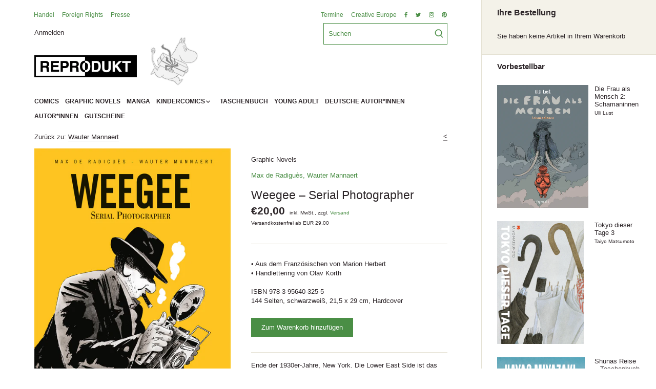

--- FILE ---
content_type: text/html; charset=utf-8
request_url: https://reprodukt.com/collections/wauter-mannaert/products/weegee-serial-photographer
body_size: 31373
content:
<!doctype html>
<html class="no-js" lang="de">
<head>
  <!-- Canopy 2.11.14 -->
	<script src="//reprodukt.com/cdn/shop/t/2/assets/jquery-3.4.1.min.js?v=843504459402230611612271114" type="text/javascript"></script>
  <link rel="preload" href="//reprodukt.com/cdn/shop/t/2/assets/styles.css?v=154746209773784672361759261968" as="style">
  <meta charset="utf-8" />
<meta name="viewport" content="width=device-width,initial-scale=1.0" />
<meta http-equiv="X-UA-Compatible" content="IE=edge">

<link rel="preconnect" href="https://cdn.shopify.com" crossorigin>
<link rel="preconnect" href="https://fonts.shopify.com" crossorigin>
<link rel="preconnect" href="https://monorail-edge.shopifysvc.com"><link rel="preload" as="font" href="" type="font/woff2" crossorigin>
<link rel="preload" as="font" href="" type="font/woff2" crossorigin>
<link rel="preload" as="font" href="" type="font/woff2" crossorigin>
<link rel="preload" as="font" href="" type="font/woff2" crossorigin><link rel="preload" as="font" href="" type="font/woff2" crossorigin><link rel="preload" as="font" href="" type="font/woff2" crossorigin><link rel="preload" as="font" href="" type="font/woff2" crossorigin><link rel="preload" href="//reprodukt.com/cdn/shop/t/2/assets/vendor.js?v=121157890423219954401605873814" as="script">
<link rel="preload" href="//reprodukt.com/cdn/shop/t/2/assets/theme.js?v=88878192133250709581605873814" as="script"><link rel="canonical" href="https://reprodukt.com/products/weegee-serial-photographer" /><link rel="shortcut icon" href="//reprodukt.com/cdn/shop/files/favicon.png?v=1615323581" type="image/png" /><meta name="description" content="Ende der 1930er-Jahre, New York. Die Lower East Side ist das bevorzugte Jagdrevier von Weegee – sein eigentlicher Name: Arthur Fellig. Allzeit bereit und das Autoradio auf Polizeifrequenzen eingestellt, fotografiert Weegee die Auswüchse des wilden Nachtlebens von Manhattan: Mordopfer am Straßenrand, Drogentote, Unfälle">

  <meta name="theme-color" content="#4a8e45">

  <title>
  Weegee – Serial Photographer &ndash; Reprodukt
  </title>

  


<meta property="og:site_name" content="Reprodukt">
<meta property="og:url" content="https://reprodukt.com/products/weegee-serial-photographer">
<meta property="og:title" content="Weegee – Serial Photographer">
<meta property="og:type" content="product">
<meta property="og:description" content="Ende der 1930er-Jahre, New York. Die Lower East Side ist das bevorzugte Jagdrevier von Weegee – sein eigentlicher Name: Arthur Fellig. Allzeit bereit und das Autoradio auf Polizeifrequenzen eingestellt, fotografiert Weegee die Auswüchse des wilden Nachtlebens von Manhattan: Mordopfer am Straßenrand, Drogentote, Unfälle">

  <meta property="og:price:amount" content="20,00">
  <meta property="og:price:currency" content="EUR">

<meta property="og:image" content="http://reprodukt.com/cdn/shop/products/9783956403255-frontcover_1200x1200.jpg?v=1662812421">
      <meta property="og:image:width" content="900">
      <meta property="og:image:height" content="1216">
    <meta property="og:image" content="http://reprodukt.com/cdn/shop/products/9783956403255.interior07_1200x1200.jpg?v=1662812449">
      <meta property="og:image:width" content="900">
      <meta property="og:image:height" content="1214">
    <meta property="og:image" content="http://reprodukt.com/cdn/shop/products/9783956403255.interior08_1200x1200.jpg?v=1662812450">
      <meta property="og:image:width" content="900">
      <meta property="og:image:height" content="1214">
    
<meta property="og:image:secure_url" content="https://reprodukt.com/cdn/shop/products/9783956403255-frontcover_1200x1200.jpg?v=1662812421"><meta property="og:image:secure_url" content="https://reprodukt.com/cdn/shop/products/9783956403255.interior07_1200x1200.jpg?v=1662812449"><meta property="og:image:secure_url" content="https://reprodukt.com/cdn/shop/products/9783956403255.interior08_1200x1200.jpg?v=1662812450">


  <meta name="twitter:site" content="@ReproduktComics">

<meta name="twitter:card" content="summary_large_image">
<meta name="twitter:title" content="Weegee – Serial Photographer">
<meta name="twitter:description" content="Ende der 1930er-Jahre, New York. Die Lower East Side ist das bevorzugte Jagdrevier von Weegee – sein eigentlicher Name: Arthur Fellig. Allzeit bereit und das Autoradio auf Polizeifrequenzen eingestellt, fotografiert Weegee die Auswüchse des wilden Nachtlebens von Manhattan: Mordopfer am Straßenrand, Drogentote, Unfälle">


  <link href="//reprodukt.com/cdn/shop/t/2/assets/styles.css?v=154746209773784672361759261968" rel="stylesheet" type="text/css" media="all" />

  <script>
    document.documentElement.className = document.documentElement.className.replace('no-js', '');
    window.theme = window.theme || {};
    theme.money_format = "€{{amount_with_comma_separator}}";
    theme.customerIsLoggedIn = false;
    theme.shippingCalcMoneyFormat = "€{{amount_with_comma_separator}} EUR";
    theme.cartType = "drawer-always";

    theme.strings = {
      previous: "Vorherige Seite",
      next: "Nächste Seite",
      close: "Schließen",
      addressError: "Fehler beim Auslesen dieser Adresse",
      addressNoResults: "Keine Ergebnisse für diese Adresse",
      addressQueryLimit: "Sie haben das Nutzungslimit der Google-API überschritten. Ziehen Sie ein Upgrade auf einen \u003ca href=\"https:\/\/developers.google.com\/maps\/premium\/usage-limits\"\u003ePremium Plan\u003c\/a\u003e in Betracht.",
      authError: "Es gab ein Problem bei der Authentifizierung Ihres Google Maps API-Schlüssels.",
      shippingCalcSubmitButton: "Versandkosten berechnen",
      shippingCalcSubmitButtonDisabled: "Berechnen...",
      infiniteScrollLoadingImg: "\/\/reprodukt.com\/cdn\/shop\/t\/2\/assets\/loading.gif?v=115678512110750922101605873812",
      infiniteScrollCollectionLoading: "Laden weiterer Produkte...",
      infiniteScrollCollectionFinishedMsg : "Keine weiteren Produkte",
      infiniteScrollBlogLoading: "Weitere Artikel laden...",
      infiniteScrollBlogFinishedMsg : "Keine weiteren Artikel",
      blogsShowTags: "Tags anzeigen",
      priceNonExistent: "Nicht verfügbar",
      buttonDefault: "Zum Warenkorb hinzufügen",
      buttonNoStock: "ausverkauft",
      buttonNoVariant: "Nicht verfügbar",
      unitPriceSeparator: "  ",
      onlyXLeft: "[[ quantity ]] auf Lager",
      productAddingToCart: "Hinzufügen",
      productAddedToCart: "Hinzugefügt",
      quickbuyAdded: "In den Warenkorb gelegt",
      cartSummary: "Warenkorb anzeigen",
      cartContinue: "Weiter einkaufen",
      colorBoxPrevious: "\u0026lt;",
      colorBoxNext: "\u0026gt;",
      colorBoxClose: "Schließen",
      imageSlider: "Galerie"
    };

    theme.routes = {
      root_url: '/',
      account_url: '/account',
      account_login_url: '/account/login',
      account_logout_url: '/account/logout',
      account_recover_url: '/account/recover',
      account_register_url: '/account/register',
      account_addresses_url: '/account/addresses',
      collections_url: '/collections',
      all_products_collection_url: '/collections/all',
      search_url: '/search',
      cart_url: '/cart',
      cart_add_url: '/cart/add',
      cart_change_url: '/cart/change',
      cart_clear_url: '/cart/clear'
    };

    theme.scripts = {
        masonry: "\/\/reprodukt.com\/cdn\/shop\/t\/2\/assets\/masonry.v3.2.2.min.js?v=169641371380462594081605873812",
        jqueryInfiniteScroll: "\/\/reprodukt.com\/cdn\/shop\/t\/2\/assets\/jquery.infinitescroll.2.1.0.min.js?v=154868730476094579131605873811",
        underscore: "\/\/cdnjs.cloudflare.com\/ajax\/libs\/underscore.js\/1.6.0\/underscore-min.js",
        shopifyCommon: "\/\/reprodukt.com\/cdn\/shopifycloud\/storefront\/assets\/themes_support\/shopify_common-5f594365.js",
        jqueryCart: "\/\/reprodukt.com\/cdn\/shop\/t\/2\/assets\/shipping-calculator.v1.0.min.js?v=156283615219060590411605873813"
    };
  </script>

  <script>window.performance && window.performance.mark && window.performance.mark('shopify.content_for_header.start');</script><meta id="shopify-digital-wallet" name="shopify-digital-wallet" content="/49923031191/digital_wallets/dialog">
<meta name="shopify-checkout-api-token" content="2c5b371318acf97ce439ba7bb4d2c06c">
<meta id="in-context-paypal-metadata" data-shop-id="49923031191" data-venmo-supported="false" data-environment="production" data-locale="de_DE" data-paypal-v4="true" data-currency="EUR">
<link rel="alternate" type="application/json+oembed" href="https://reprodukt.com/products/weegee-serial-photographer.oembed">
<script async="async" src="/checkouts/internal/preloads.js?locale=de-DE"></script>
<link rel="preconnect" href="https://shop.app" crossorigin="anonymous">
<script async="async" src="https://shop.app/checkouts/internal/preloads.js?locale=de-DE&shop_id=49923031191" crossorigin="anonymous"></script>
<script id="apple-pay-shop-capabilities" type="application/json">{"shopId":49923031191,"countryCode":"DE","currencyCode":"EUR","merchantCapabilities":["supports3DS"],"merchantId":"gid:\/\/shopify\/Shop\/49923031191","merchantName":"Reprodukt","requiredBillingContactFields":["postalAddress","email"],"requiredShippingContactFields":["postalAddress","email"],"shippingType":"shipping","supportedNetworks":["visa","maestro","masterCard","amex"],"total":{"type":"pending","label":"Reprodukt","amount":"1.00"},"shopifyPaymentsEnabled":true,"supportsSubscriptions":true}</script>
<script id="shopify-features" type="application/json">{"accessToken":"2c5b371318acf97ce439ba7bb4d2c06c","betas":["rich-media-storefront-analytics"],"domain":"reprodukt.com","predictiveSearch":true,"shopId":49923031191,"locale":"de"}</script>
<script>var Shopify = Shopify || {};
Shopify.shop = "reprodukt.myshopify.com";
Shopify.locale = "de";
Shopify.currency = {"active":"EUR","rate":"1.0"};
Shopify.country = "DE";
Shopify.theme = {"name":"Canopy","id":115614548119,"schema_name":"Canopy","schema_version":"2.11.14","theme_store_id":732,"role":"main"};
Shopify.theme.handle = "null";
Shopify.theme.style = {"id":null,"handle":null};
Shopify.cdnHost = "reprodukt.com/cdn";
Shopify.routes = Shopify.routes || {};
Shopify.routes.root = "/";</script>
<script type="module">!function(o){(o.Shopify=o.Shopify||{}).modules=!0}(window);</script>
<script>!function(o){function n(){var o=[];function n(){o.push(Array.prototype.slice.apply(arguments))}return n.q=o,n}var t=o.Shopify=o.Shopify||{};t.loadFeatures=n(),t.autoloadFeatures=n()}(window);</script>
<script>
  window.ShopifyPay = window.ShopifyPay || {};
  window.ShopifyPay.apiHost = "shop.app\/pay";
  window.ShopifyPay.redirectState = null;
</script>
<script id="shop-js-analytics" type="application/json">{"pageType":"product"}</script>
<script defer="defer" async type="module" src="//reprodukt.com/cdn/shopifycloud/shop-js/modules/v2/client.init-shop-cart-sync_e98Ab_XN.de.esm.js"></script>
<script defer="defer" async type="module" src="//reprodukt.com/cdn/shopifycloud/shop-js/modules/v2/chunk.common_Pcw9EP95.esm.js"></script>
<script defer="defer" async type="module" src="//reprodukt.com/cdn/shopifycloud/shop-js/modules/v2/chunk.modal_CzmY4ZhL.esm.js"></script>
<script type="module">
  await import("//reprodukt.com/cdn/shopifycloud/shop-js/modules/v2/client.init-shop-cart-sync_e98Ab_XN.de.esm.js");
await import("//reprodukt.com/cdn/shopifycloud/shop-js/modules/v2/chunk.common_Pcw9EP95.esm.js");
await import("//reprodukt.com/cdn/shopifycloud/shop-js/modules/v2/chunk.modal_CzmY4ZhL.esm.js");

  window.Shopify.SignInWithShop?.initShopCartSync?.({"fedCMEnabled":true,"windoidEnabled":true});

</script>
<script>
  window.Shopify = window.Shopify || {};
  if (!window.Shopify.featureAssets) window.Shopify.featureAssets = {};
  window.Shopify.featureAssets['shop-js'] = {"shop-cart-sync":["modules/v2/client.shop-cart-sync_DazCVyJ3.de.esm.js","modules/v2/chunk.common_Pcw9EP95.esm.js","modules/v2/chunk.modal_CzmY4ZhL.esm.js"],"init-fed-cm":["modules/v2/client.init-fed-cm_D0AulfmK.de.esm.js","modules/v2/chunk.common_Pcw9EP95.esm.js","modules/v2/chunk.modal_CzmY4ZhL.esm.js"],"shop-cash-offers":["modules/v2/client.shop-cash-offers_BISyWFEA.de.esm.js","modules/v2/chunk.common_Pcw9EP95.esm.js","modules/v2/chunk.modal_CzmY4ZhL.esm.js"],"shop-login-button":["modules/v2/client.shop-login-button_D_c1vx_E.de.esm.js","modules/v2/chunk.common_Pcw9EP95.esm.js","modules/v2/chunk.modal_CzmY4ZhL.esm.js"],"pay-button":["modules/v2/client.pay-button_CHADzJ4g.de.esm.js","modules/v2/chunk.common_Pcw9EP95.esm.js","modules/v2/chunk.modal_CzmY4ZhL.esm.js"],"shop-button":["modules/v2/client.shop-button_CQnD2U3v.de.esm.js","modules/v2/chunk.common_Pcw9EP95.esm.js","modules/v2/chunk.modal_CzmY4ZhL.esm.js"],"avatar":["modules/v2/client.avatar_BTnouDA3.de.esm.js"],"init-windoid":["modules/v2/client.init-windoid_CmA0-hrC.de.esm.js","modules/v2/chunk.common_Pcw9EP95.esm.js","modules/v2/chunk.modal_CzmY4ZhL.esm.js"],"init-shop-for-new-customer-accounts":["modules/v2/client.init-shop-for-new-customer-accounts_BCzC_Mib.de.esm.js","modules/v2/client.shop-login-button_D_c1vx_E.de.esm.js","modules/v2/chunk.common_Pcw9EP95.esm.js","modules/v2/chunk.modal_CzmY4ZhL.esm.js"],"init-shop-email-lookup-coordinator":["modules/v2/client.init-shop-email-lookup-coordinator_DYzOit4u.de.esm.js","modules/v2/chunk.common_Pcw9EP95.esm.js","modules/v2/chunk.modal_CzmY4ZhL.esm.js"],"init-shop-cart-sync":["modules/v2/client.init-shop-cart-sync_e98Ab_XN.de.esm.js","modules/v2/chunk.common_Pcw9EP95.esm.js","modules/v2/chunk.modal_CzmY4ZhL.esm.js"],"shop-toast-manager":["modules/v2/client.shop-toast-manager_Bc-1elH8.de.esm.js","modules/v2/chunk.common_Pcw9EP95.esm.js","modules/v2/chunk.modal_CzmY4ZhL.esm.js"],"init-customer-accounts":["modules/v2/client.init-customer-accounts_CqlRHmZs.de.esm.js","modules/v2/client.shop-login-button_D_c1vx_E.de.esm.js","modules/v2/chunk.common_Pcw9EP95.esm.js","modules/v2/chunk.modal_CzmY4ZhL.esm.js"],"init-customer-accounts-sign-up":["modules/v2/client.init-customer-accounts-sign-up_DZmBw6yB.de.esm.js","modules/v2/client.shop-login-button_D_c1vx_E.de.esm.js","modules/v2/chunk.common_Pcw9EP95.esm.js","modules/v2/chunk.modal_CzmY4ZhL.esm.js"],"shop-follow-button":["modules/v2/client.shop-follow-button_Cx-w7rSq.de.esm.js","modules/v2/chunk.common_Pcw9EP95.esm.js","modules/v2/chunk.modal_CzmY4ZhL.esm.js"],"checkout-modal":["modules/v2/client.checkout-modal_Djjmh8qM.de.esm.js","modules/v2/chunk.common_Pcw9EP95.esm.js","modules/v2/chunk.modal_CzmY4ZhL.esm.js"],"shop-login":["modules/v2/client.shop-login_DMZMgoZf.de.esm.js","modules/v2/chunk.common_Pcw9EP95.esm.js","modules/v2/chunk.modal_CzmY4ZhL.esm.js"],"lead-capture":["modules/v2/client.lead-capture_SqejaEd8.de.esm.js","modules/v2/chunk.common_Pcw9EP95.esm.js","modules/v2/chunk.modal_CzmY4ZhL.esm.js"],"payment-terms":["modules/v2/client.payment-terms_DUeEqFTJ.de.esm.js","modules/v2/chunk.common_Pcw9EP95.esm.js","modules/v2/chunk.modal_CzmY4ZhL.esm.js"]};
</script>
<script>(function() {
  var isLoaded = false;
  function asyncLoad() {
    if (isLoaded) return;
    isLoaded = true;
    var urls = ["https:\/\/instafeed.nfcube.com\/cdn\/00afc7cab44c41eaeb036b28a096ebb7.js?shop=reprodukt.myshopify.com"];
    for (var i = 0; i < urls.length; i++) {
      var s = document.createElement('script');
      s.type = 'text/javascript';
      s.async = true;
      s.src = urls[i];
      var x = document.getElementsByTagName('script')[0];
      x.parentNode.insertBefore(s, x);
    }
  };
  if(window.attachEvent) {
    window.attachEvent('onload', asyncLoad);
  } else {
    window.addEventListener('load', asyncLoad, false);
  }
})();</script>
<script id="__st">var __st={"a":49923031191,"offset":3600,"reqid":"ff94f3c3-a47b-4090-a5e9-ca11e6bb96cd-1769121597","pageurl":"reprodukt.com\/collections\/wauter-mannaert\/products\/weegee-serial-photographer","u":"fb2bede914a1","p":"product","rtyp":"product","rid":7367703494807};</script>
<script>window.ShopifyPaypalV4VisibilityTracking = true;</script>
<script id="captcha-bootstrap">!function(){'use strict';const t='contact',e='account',n='new_comment',o=[[t,t],['blogs',n],['comments',n],[t,'customer']],c=[[e,'customer_login'],[e,'guest_login'],[e,'recover_customer_password'],[e,'create_customer']],r=t=>t.map((([t,e])=>`form[action*='/${t}']:not([data-nocaptcha='true']) input[name='form_type'][value='${e}']`)).join(','),a=t=>()=>t?[...document.querySelectorAll(t)].map((t=>t.form)):[];function s(){const t=[...o],e=r(t);return a(e)}const i='password',u='form_key',d=['recaptcha-v3-token','g-recaptcha-response','h-captcha-response',i],f=()=>{try{return window.sessionStorage}catch{return}},m='__shopify_v',_=t=>t.elements[u];function p(t,e,n=!1){try{const o=window.sessionStorage,c=JSON.parse(o.getItem(e)),{data:r}=function(t){const{data:e,action:n}=t;return t[m]||n?{data:e,action:n}:{data:t,action:n}}(c);for(const[e,n]of Object.entries(r))t.elements[e]&&(t.elements[e].value=n);n&&o.removeItem(e)}catch(o){console.error('form repopulation failed',{error:o})}}const l='form_type',E='cptcha';function T(t){t.dataset[E]=!0}const w=window,h=w.document,L='Shopify',v='ce_forms',y='captcha';let A=!1;((t,e)=>{const n=(g='f06e6c50-85a8-45c8-87d0-21a2b65856fe',I='https://cdn.shopify.com/shopifycloud/storefront-forms-hcaptcha/ce_storefront_forms_captcha_hcaptcha.v1.5.2.iife.js',D={infoText:'Durch hCaptcha geschützt',privacyText:'Datenschutz',termsText:'Allgemeine Geschäftsbedingungen'},(t,e,n)=>{const o=w[L][v],c=o.bindForm;if(c)return c(t,g,e,D).then(n);var r;o.q.push([[t,g,e,D],n]),r=I,A||(h.body.append(Object.assign(h.createElement('script'),{id:'captcha-provider',async:!0,src:r})),A=!0)});var g,I,D;w[L]=w[L]||{},w[L][v]=w[L][v]||{},w[L][v].q=[],w[L][y]=w[L][y]||{},w[L][y].protect=function(t,e){n(t,void 0,e),T(t)},Object.freeze(w[L][y]),function(t,e,n,w,h,L){const[v,y,A,g]=function(t,e,n){const i=e?o:[],u=t?c:[],d=[...i,...u],f=r(d),m=r(i),_=r(d.filter((([t,e])=>n.includes(e))));return[a(f),a(m),a(_),s()]}(w,h,L),I=t=>{const e=t.target;return e instanceof HTMLFormElement?e:e&&e.form},D=t=>v().includes(t);t.addEventListener('submit',(t=>{const e=I(t);if(!e)return;const n=D(e)&&!e.dataset.hcaptchaBound&&!e.dataset.recaptchaBound,o=_(e),c=g().includes(e)&&(!o||!o.value);(n||c)&&t.preventDefault(),c&&!n&&(function(t){try{if(!f())return;!function(t){const e=f();if(!e)return;const n=_(t);if(!n)return;const o=n.value;o&&e.removeItem(o)}(t);const e=Array.from(Array(32),(()=>Math.random().toString(36)[2])).join('');!function(t,e){_(t)||t.append(Object.assign(document.createElement('input'),{type:'hidden',name:u})),t.elements[u].value=e}(t,e),function(t,e){const n=f();if(!n)return;const o=[...t.querySelectorAll(`input[type='${i}']`)].map((({name:t})=>t)),c=[...d,...o],r={};for(const[a,s]of new FormData(t).entries())c.includes(a)||(r[a]=s);n.setItem(e,JSON.stringify({[m]:1,action:t.action,data:r}))}(t,e)}catch(e){console.error('failed to persist form',e)}}(e),e.submit())}));const S=(t,e)=>{t&&!t.dataset[E]&&(n(t,e.some((e=>e===t))),T(t))};for(const o of['focusin','change'])t.addEventListener(o,(t=>{const e=I(t);D(e)&&S(e,y())}));const B=e.get('form_key'),M=e.get(l),P=B&&M;t.addEventListener('DOMContentLoaded',(()=>{const t=y();if(P)for(const e of t)e.elements[l].value===M&&p(e,B);[...new Set([...A(),...v().filter((t=>'true'===t.dataset.shopifyCaptcha))])].forEach((e=>S(e,t)))}))}(h,new URLSearchParams(w.location.search),n,t,e,['guest_login'])})(!0,!0)}();</script>
<script integrity="sha256-4kQ18oKyAcykRKYeNunJcIwy7WH5gtpwJnB7kiuLZ1E=" data-source-attribution="shopify.loadfeatures" defer="defer" src="//reprodukt.com/cdn/shopifycloud/storefront/assets/storefront/load_feature-a0a9edcb.js" crossorigin="anonymous"></script>
<script crossorigin="anonymous" defer="defer" src="//reprodukt.com/cdn/shopifycloud/storefront/assets/shopify_pay/storefront-65b4c6d7.js?v=20250812"></script>
<script data-source-attribution="shopify.dynamic_checkout.dynamic.init">var Shopify=Shopify||{};Shopify.PaymentButton=Shopify.PaymentButton||{isStorefrontPortableWallets:!0,init:function(){window.Shopify.PaymentButton.init=function(){};var t=document.createElement("script");t.src="https://reprodukt.com/cdn/shopifycloud/portable-wallets/latest/portable-wallets.de.js",t.type="module",document.head.appendChild(t)}};
</script>
<script data-source-attribution="shopify.dynamic_checkout.buyer_consent">
  function portableWalletsHideBuyerConsent(e){var t=document.getElementById("shopify-buyer-consent"),n=document.getElementById("shopify-subscription-policy-button");t&&n&&(t.classList.add("hidden"),t.setAttribute("aria-hidden","true"),n.removeEventListener("click",e))}function portableWalletsShowBuyerConsent(e){var t=document.getElementById("shopify-buyer-consent"),n=document.getElementById("shopify-subscription-policy-button");t&&n&&(t.classList.remove("hidden"),t.removeAttribute("aria-hidden"),n.addEventListener("click",e))}window.Shopify?.PaymentButton&&(window.Shopify.PaymentButton.hideBuyerConsent=portableWalletsHideBuyerConsent,window.Shopify.PaymentButton.showBuyerConsent=portableWalletsShowBuyerConsent);
</script>
<script data-source-attribution="shopify.dynamic_checkout.cart.bootstrap">document.addEventListener("DOMContentLoaded",(function(){function t(){return document.querySelector("shopify-accelerated-checkout-cart, shopify-accelerated-checkout")}if(t())Shopify.PaymentButton.init();else{new MutationObserver((function(e,n){t()&&(Shopify.PaymentButton.init(),n.disconnect())})).observe(document.body,{childList:!0,subtree:!0})}}));
</script>
<link id="shopify-accelerated-checkout-styles" rel="stylesheet" media="screen" href="https://reprodukt.com/cdn/shopifycloud/portable-wallets/latest/accelerated-checkout-backwards-compat.css" crossorigin="anonymous">
<style id="shopify-accelerated-checkout-cart">
        #shopify-buyer-consent {
  margin-top: 1em;
  display: inline-block;
  width: 100%;
}

#shopify-buyer-consent.hidden {
  display: none;
}

#shopify-subscription-policy-button {
  background: none;
  border: none;
  padding: 0;
  text-decoration: underline;
  font-size: inherit;
  cursor: pointer;
}

#shopify-subscription-policy-button::before {
  box-shadow: none;
}

      </style>
<script id="sections-script" data-sections="product-recommendations" defer="defer" src="//reprodukt.com/cdn/shop/t/2/compiled_assets/scripts.js?v=4190"></script>
<script>window.performance && window.performance.mark && window.performance.mark('shopify.content_for_header.end');</script>

  <script>
    Shopify.money_format = "€{{amount_with_comma_separator}}";
  </script>
<link href="https://monorail-edge.shopifysvc.com" rel="dns-prefetch">
<script>(function(){if ("sendBeacon" in navigator && "performance" in window) {try {var session_token_from_headers = performance.getEntriesByType('navigation')[0].serverTiming.find(x => x.name == '_s').description;} catch {var session_token_from_headers = undefined;}var session_cookie_matches = document.cookie.match(/_shopify_s=([^;]*)/);var session_token_from_cookie = session_cookie_matches && session_cookie_matches.length === 2 ? session_cookie_matches[1] : "";var session_token = session_token_from_headers || session_token_from_cookie || "";function handle_abandonment_event(e) {var entries = performance.getEntries().filter(function(entry) {return /monorail-edge.shopifysvc.com/.test(entry.name);});if (!window.abandonment_tracked && entries.length === 0) {window.abandonment_tracked = true;var currentMs = Date.now();var navigation_start = performance.timing.navigationStart;var payload = {shop_id: 49923031191,url: window.location.href,navigation_start,duration: currentMs - navigation_start,session_token,page_type: "product"};window.navigator.sendBeacon("https://monorail-edge.shopifysvc.com/v1/produce", JSON.stringify({schema_id: "online_store_buyer_site_abandonment/1.1",payload: payload,metadata: {event_created_at_ms: currentMs,event_sent_at_ms: currentMs}}));}}window.addEventListener('pagehide', handle_abandonment_event);}}());</script>
<script id="web-pixels-manager-setup">(function e(e,d,r,n,o){if(void 0===o&&(o={}),!Boolean(null===(a=null===(i=window.Shopify)||void 0===i?void 0:i.analytics)||void 0===a?void 0:a.replayQueue)){var i,a;window.Shopify=window.Shopify||{};var t=window.Shopify;t.analytics=t.analytics||{};var s=t.analytics;s.replayQueue=[],s.publish=function(e,d,r){return s.replayQueue.push([e,d,r]),!0};try{self.performance.mark("wpm:start")}catch(e){}var l=function(){var e={modern:/Edge?\/(1{2}[4-9]|1[2-9]\d|[2-9]\d{2}|\d{4,})\.\d+(\.\d+|)|Firefox\/(1{2}[4-9]|1[2-9]\d|[2-9]\d{2}|\d{4,})\.\d+(\.\d+|)|Chrom(ium|e)\/(9{2}|\d{3,})\.\d+(\.\d+|)|(Maci|X1{2}).+ Version\/(15\.\d+|(1[6-9]|[2-9]\d|\d{3,})\.\d+)([,.]\d+|)( \(\w+\)|)( Mobile\/\w+|) Safari\/|Chrome.+OPR\/(9{2}|\d{3,})\.\d+\.\d+|(CPU[ +]OS|iPhone[ +]OS|CPU[ +]iPhone|CPU IPhone OS|CPU iPad OS)[ +]+(15[._]\d+|(1[6-9]|[2-9]\d|\d{3,})[._]\d+)([._]\d+|)|Android:?[ /-](13[3-9]|1[4-9]\d|[2-9]\d{2}|\d{4,})(\.\d+|)(\.\d+|)|Android.+Firefox\/(13[5-9]|1[4-9]\d|[2-9]\d{2}|\d{4,})\.\d+(\.\d+|)|Android.+Chrom(ium|e)\/(13[3-9]|1[4-9]\d|[2-9]\d{2}|\d{4,})\.\d+(\.\d+|)|SamsungBrowser\/([2-9]\d|\d{3,})\.\d+/,legacy:/Edge?\/(1[6-9]|[2-9]\d|\d{3,})\.\d+(\.\d+|)|Firefox\/(5[4-9]|[6-9]\d|\d{3,})\.\d+(\.\d+|)|Chrom(ium|e)\/(5[1-9]|[6-9]\d|\d{3,})\.\d+(\.\d+|)([\d.]+$|.*Safari\/(?![\d.]+ Edge\/[\d.]+$))|(Maci|X1{2}).+ Version\/(10\.\d+|(1[1-9]|[2-9]\d|\d{3,})\.\d+)([,.]\d+|)( \(\w+\)|)( Mobile\/\w+|) Safari\/|Chrome.+OPR\/(3[89]|[4-9]\d|\d{3,})\.\d+\.\d+|(CPU[ +]OS|iPhone[ +]OS|CPU[ +]iPhone|CPU IPhone OS|CPU iPad OS)[ +]+(10[._]\d+|(1[1-9]|[2-9]\d|\d{3,})[._]\d+)([._]\d+|)|Android:?[ /-](13[3-9]|1[4-9]\d|[2-9]\d{2}|\d{4,})(\.\d+|)(\.\d+|)|Mobile Safari.+OPR\/([89]\d|\d{3,})\.\d+\.\d+|Android.+Firefox\/(13[5-9]|1[4-9]\d|[2-9]\d{2}|\d{4,})\.\d+(\.\d+|)|Android.+Chrom(ium|e)\/(13[3-9]|1[4-9]\d|[2-9]\d{2}|\d{4,})\.\d+(\.\d+|)|Android.+(UC? ?Browser|UCWEB|U3)[ /]?(15\.([5-9]|\d{2,})|(1[6-9]|[2-9]\d|\d{3,})\.\d+)\.\d+|SamsungBrowser\/(5\.\d+|([6-9]|\d{2,})\.\d+)|Android.+MQ{2}Browser\/(14(\.(9|\d{2,})|)|(1[5-9]|[2-9]\d|\d{3,})(\.\d+|))(\.\d+|)|K[Aa][Ii]OS\/(3\.\d+|([4-9]|\d{2,})\.\d+)(\.\d+|)/},d=e.modern,r=e.legacy,n=navigator.userAgent;return n.match(d)?"modern":n.match(r)?"legacy":"unknown"}(),u="modern"===l?"modern":"legacy",c=(null!=n?n:{modern:"",legacy:""})[u],f=function(e){return[e.baseUrl,"/wpm","/b",e.hashVersion,"modern"===e.buildTarget?"m":"l",".js"].join("")}({baseUrl:d,hashVersion:r,buildTarget:u}),m=function(e){var d=e.version,r=e.bundleTarget,n=e.surface,o=e.pageUrl,i=e.monorailEndpoint;return{emit:function(e){var a=e.status,t=e.errorMsg,s=(new Date).getTime(),l=JSON.stringify({metadata:{event_sent_at_ms:s},events:[{schema_id:"web_pixels_manager_load/3.1",payload:{version:d,bundle_target:r,page_url:o,status:a,surface:n,error_msg:t},metadata:{event_created_at_ms:s}}]});if(!i)return console&&console.warn&&console.warn("[Web Pixels Manager] No Monorail endpoint provided, skipping logging."),!1;try{return self.navigator.sendBeacon.bind(self.navigator)(i,l)}catch(e){}var u=new XMLHttpRequest;try{return u.open("POST",i,!0),u.setRequestHeader("Content-Type","text/plain"),u.send(l),!0}catch(e){return console&&console.warn&&console.warn("[Web Pixels Manager] Got an unhandled error while logging to Monorail."),!1}}}}({version:r,bundleTarget:l,surface:e.surface,pageUrl:self.location.href,monorailEndpoint:e.monorailEndpoint});try{o.browserTarget=l,function(e){var d=e.src,r=e.async,n=void 0===r||r,o=e.onload,i=e.onerror,a=e.sri,t=e.scriptDataAttributes,s=void 0===t?{}:t,l=document.createElement("script"),u=document.querySelector("head"),c=document.querySelector("body");if(l.async=n,l.src=d,a&&(l.integrity=a,l.crossOrigin="anonymous"),s)for(var f in s)if(Object.prototype.hasOwnProperty.call(s,f))try{l.dataset[f]=s[f]}catch(e){}if(o&&l.addEventListener("load",o),i&&l.addEventListener("error",i),u)u.appendChild(l);else{if(!c)throw new Error("Did not find a head or body element to append the script");c.appendChild(l)}}({src:f,async:!0,onload:function(){if(!function(){var e,d;return Boolean(null===(d=null===(e=window.Shopify)||void 0===e?void 0:e.analytics)||void 0===d?void 0:d.initialized)}()){var d=window.webPixelsManager.init(e)||void 0;if(d){var r=window.Shopify.analytics;r.replayQueue.forEach((function(e){var r=e[0],n=e[1],o=e[2];d.publishCustomEvent(r,n,o)})),r.replayQueue=[],r.publish=d.publishCustomEvent,r.visitor=d.visitor,r.initialized=!0}}},onerror:function(){return m.emit({status:"failed",errorMsg:"".concat(f," has failed to load")})},sri:function(e){var d=/^sha384-[A-Za-z0-9+/=]+$/;return"string"==typeof e&&d.test(e)}(c)?c:"",scriptDataAttributes:o}),m.emit({status:"loading"})}catch(e){m.emit({status:"failed",errorMsg:(null==e?void 0:e.message)||"Unknown error"})}}})({shopId: 49923031191,storefrontBaseUrl: "https://reprodukt.com",extensionsBaseUrl: "https://extensions.shopifycdn.com/cdn/shopifycloud/web-pixels-manager",monorailEndpoint: "https://monorail-edge.shopifysvc.com/unstable/produce_batch",surface: "storefront-renderer",enabledBetaFlags: ["2dca8a86"],webPixelsConfigList: [{"id":"158204171","eventPayloadVersion":"v1","runtimeContext":"LAX","scriptVersion":"1","type":"CUSTOM","privacyPurposes":["ANALYTICS"],"name":"Google Analytics tag (migrated)"},{"id":"shopify-app-pixel","configuration":"{}","eventPayloadVersion":"v1","runtimeContext":"STRICT","scriptVersion":"0450","apiClientId":"shopify-pixel","type":"APP","privacyPurposes":["ANALYTICS","MARKETING"]},{"id":"shopify-custom-pixel","eventPayloadVersion":"v1","runtimeContext":"LAX","scriptVersion":"0450","apiClientId":"shopify-pixel","type":"CUSTOM","privacyPurposes":["ANALYTICS","MARKETING"]}],isMerchantRequest: false,initData: {"shop":{"name":"Reprodukt","paymentSettings":{"currencyCode":"EUR"},"myshopifyDomain":"reprodukt.myshopify.com","countryCode":"DE","storefrontUrl":"https:\/\/reprodukt.com"},"customer":null,"cart":null,"checkout":null,"productVariants":[{"price":{"amount":20.0,"currencyCode":"EUR"},"product":{"title":"Weegee – Serial Photographer","vendor":"Max de Radiguès, Wauter Mannaert","id":"7367703494807","untranslatedTitle":"Weegee – Serial Photographer","url":"\/products\/weegee-serial-photographer","type":""},"id":"41604390715543","image":{"src":"\/\/reprodukt.com\/cdn\/shop\/products\/9783956403255-frontcover.jpg?v=1662812421"},"sku":"ISBN 978-3-95640-325-5","title":"Default Title","untranslatedTitle":"Default Title"}],"purchasingCompany":null},},"https://reprodukt.com/cdn","fcfee988w5aeb613cpc8e4bc33m6693e112",{"modern":"","legacy":""},{"shopId":"49923031191","storefrontBaseUrl":"https:\/\/reprodukt.com","extensionBaseUrl":"https:\/\/extensions.shopifycdn.com\/cdn\/shopifycloud\/web-pixels-manager","surface":"storefront-renderer","enabledBetaFlags":"[\"2dca8a86\"]","isMerchantRequest":"false","hashVersion":"fcfee988w5aeb613cpc8e4bc33m6693e112","publish":"custom","events":"[[\"page_viewed\",{}],[\"product_viewed\",{\"productVariant\":{\"price\":{\"amount\":20.0,\"currencyCode\":\"EUR\"},\"product\":{\"title\":\"Weegee – Serial Photographer\",\"vendor\":\"Max de Radiguès, Wauter Mannaert\",\"id\":\"7367703494807\",\"untranslatedTitle\":\"Weegee – Serial Photographer\",\"url\":\"\/products\/weegee-serial-photographer\",\"type\":\"\"},\"id\":\"41604390715543\",\"image\":{\"src\":\"\/\/reprodukt.com\/cdn\/shop\/products\/9783956403255-frontcover.jpg?v=1662812421\"},\"sku\":\"ISBN 978-3-95640-325-5\",\"title\":\"Default Title\",\"untranslatedTitle\":\"Default Title\"}}]]"});</script><script>
  window.ShopifyAnalytics = window.ShopifyAnalytics || {};
  window.ShopifyAnalytics.meta = window.ShopifyAnalytics.meta || {};
  window.ShopifyAnalytics.meta.currency = 'EUR';
  var meta = {"product":{"id":7367703494807,"gid":"gid:\/\/shopify\/Product\/7367703494807","vendor":"Max de Radiguès, Wauter Mannaert","type":"","handle":"weegee-serial-photographer","variants":[{"id":41604390715543,"price":2000,"name":"Weegee – Serial Photographer","public_title":null,"sku":"ISBN 978-3-95640-325-5"}],"remote":false},"page":{"pageType":"product","resourceType":"product","resourceId":7367703494807,"requestId":"ff94f3c3-a47b-4090-a5e9-ca11e6bb96cd-1769121597"}};
  for (var attr in meta) {
    window.ShopifyAnalytics.meta[attr] = meta[attr];
  }
</script>
<script class="analytics">
  (function () {
    var customDocumentWrite = function(content) {
      var jquery = null;

      if (window.jQuery) {
        jquery = window.jQuery;
      } else if (window.Checkout && window.Checkout.$) {
        jquery = window.Checkout.$;
      }

      if (jquery) {
        jquery('body').append(content);
      }
    };

    var hasLoggedConversion = function(token) {
      if (token) {
        return document.cookie.indexOf('loggedConversion=' + token) !== -1;
      }
      return false;
    }

    var setCookieIfConversion = function(token) {
      if (token) {
        var twoMonthsFromNow = new Date(Date.now());
        twoMonthsFromNow.setMonth(twoMonthsFromNow.getMonth() + 2);

        document.cookie = 'loggedConversion=' + token + '; expires=' + twoMonthsFromNow;
      }
    }

    var trekkie = window.ShopifyAnalytics.lib = window.trekkie = window.trekkie || [];
    if (trekkie.integrations) {
      return;
    }
    trekkie.methods = [
      'identify',
      'page',
      'ready',
      'track',
      'trackForm',
      'trackLink'
    ];
    trekkie.factory = function(method) {
      return function() {
        var args = Array.prototype.slice.call(arguments);
        args.unshift(method);
        trekkie.push(args);
        return trekkie;
      };
    };
    for (var i = 0; i < trekkie.methods.length; i++) {
      var key = trekkie.methods[i];
      trekkie[key] = trekkie.factory(key);
    }
    trekkie.load = function(config) {
      trekkie.config = config || {};
      trekkie.config.initialDocumentCookie = document.cookie;
      var first = document.getElementsByTagName('script')[0];
      var script = document.createElement('script');
      script.type = 'text/javascript';
      script.onerror = function(e) {
        var scriptFallback = document.createElement('script');
        scriptFallback.type = 'text/javascript';
        scriptFallback.onerror = function(error) {
                var Monorail = {
      produce: function produce(monorailDomain, schemaId, payload) {
        var currentMs = new Date().getTime();
        var event = {
          schema_id: schemaId,
          payload: payload,
          metadata: {
            event_created_at_ms: currentMs,
            event_sent_at_ms: currentMs
          }
        };
        return Monorail.sendRequest("https://" + monorailDomain + "/v1/produce", JSON.stringify(event));
      },
      sendRequest: function sendRequest(endpointUrl, payload) {
        // Try the sendBeacon API
        if (window && window.navigator && typeof window.navigator.sendBeacon === 'function' && typeof window.Blob === 'function' && !Monorail.isIos12()) {
          var blobData = new window.Blob([payload], {
            type: 'text/plain'
          });

          if (window.navigator.sendBeacon(endpointUrl, blobData)) {
            return true;
          } // sendBeacon was not successful

        } // XHR beacon

        var xhr = new XMLHttpRequest();

        try {
          xhr.open('POST', endpointUrl);
          xhr.setRequestHeader('Content-Type', 'text/plain');
          xhr.send(payload);
        } catch (e) {
          console.log(e);
        }

        return false;
      },
      isIos12: function isIos12() {
        return window.navigator.userAgent.lastIndexOf('iPhone; CPU iPhone OS 12_') !== -1 || window.navigator.userAgent.lastIndexOf('iPad; CPU OS 12_') !== -1;
      }
    };
    Monorail.produce('monorail-edge.shopifysvc.com',
      'trekkie_storefront_load_errors/1.1',
      {shop_id: 49923031191,
      theme_id: 115614548119,
      app_name: "storefront",
      context_url: window.location.href,
      source_url: "//reprodukt.com/cdn/s/trekkie.storefront.8d95595f799fbf7e1d32231b9a28fd43b70c67d3.min.js"});

        };
        scriptFallback.async = true;
        scriptFallback.src = '//reprodukt.com/cdn/s/trekkie.storefront.8d95595f799fbf7e1d32231b9a28fd43b70c67d3.min.js';
        first.parentNode.insertBefore(scriptFallback, first);
      };
      script.async = true;
      script.src = '//reprodukt.com/cdn/s/trekkie.storefront.8d95595f799fbf7e1d32231b9a28fd43b70c67d3.min.js';
      first.parentNode.insertBefore(script, first);
    };
    trekkie.load(
      {"Trekkie":{"appName":"storefront","development":false,"defaultAttributes":{"shopId":49923031191,"isMerchantRequest":null,"themeId":115614548119,"themeCityHash":"1465842351139842796","contentLanguage":"de","currency":"EUR","eventMetadataId":"80185408-a0f7-4b1e-af33-e298dccb377b"},"isServerSideCookieWritingEnabled":true,"monorailRegion":"shop_domain","enabledBetaFlags":["65f19447"]},"Session Attribution":{},"S2S":{"facebookCapiEnabled":false,"source":"trekkie-storefront-renderer","apiClientId":580111}}
    );

    var loaded = false;
    trekkie.ready(function() {
      if (loaded) return;
      loaded = true;

      window.ShopifyAnalytics.lib = window.trekkie;

      var originalDocumentWrite = document.write;
      document.write = customDocumentWrite;
      try { window.ShopifyAnalytics.merchantGoogleAnalytics.call(this); } catch(error) {};
      document.write = originalDocumentWrite;

      window.ShopifyAnalytics.lib.page(null,{"pageType":"product","resourceType":"product","resourceId":7367703494807,"requestId":"ff94f3c3-a47b-4090-a5e9-ca11e6bb96cd-1769121597","shopifyEmitted":true});

      var match = window.location.pathname.match(/checkouts\/(.+)\/(thank_you|post_purchase)/)
      var token = match? match[1]: undefined;
      if (!hasLoggedConversion(token)) {
        setCookieIfConversion(token);
        window.ShopifyAnalytics.lib.track("Viewed Product",{"currency":"EUR","variantId":41604390715543,"productId":7367703494807,"productGid":"gid:\/\/shopify\/Product\/7367703494807","name":"Weegee – Serial Photographer","price":"20.00","sku":"ISBN 978-3-95640-325-5","brand":"Max de Radiguès, Wauter Mannaert","variant":null,"category":"","nonInteraction":true,"remote":false},undefined,undefined,{"shopifyEmitted":true});
      window.ShopifyAnalytics.lib.track("monorail:\/\/trekkie_storefront_viewed_product\/1.1",{"currency":"EUR","variantId":41604390715543,"productId":7367703494807,"productGid":"gid:\/\/shopify\/Product\/7367703494807","name":"Weegee – Serial Photographer","price":"20.00","sku":"ISBN 978-3-95640-325-5","brand":"Max de Radiguès, Wauter Mannaert","variant":null,"category":"","nonInteraction":true,"remote":false,"referer":"https:\/\/reprodukt.com\/collections\/wauter-mannaert\/products\/weegee-serial-photographer"});
      }
    });


        var eventsListenerScript = document.createElement('script');
        eventsListenerScript.async = true;
        eventsListenerScript.src = "//reprodukt.com/cdn/shopifycloud/storefront/assets/shop_events_listener-3da45d37.js";
        document.getElementsByTagName('head')[0].appendChild(eventsListenerScript);

})();</script>
  <script>
  if (!window.ga || (window.ga && typeof window.ga !== 'function')) {
    window.ga = function ga() {
      (window.ga.q = window.ga.q || []).push(arguments);
      if (window.Shopify && window.Shopify.analytics && typeof window.Shopify.analytics.publish === 'function') {
        window.Shopify.analytics.publish("ga_stub_called", {}, {sendTo: "google_osp_migration"});
      }
      console.error("Shopify's Google Analytics stub called with:", Array.from(arguments), "\nSee https://help.shopify.com/manual/promoting-marketing/pixels/pixel-migration#google for more information.");
    };
    if (window.Shopify && window.Shopify.analytics && typeof window.Shopify.analytics.publish === 'function') {
      window.Shopify.analytics.publish("ga_stub_initialized", {}, {sendTo: "google_osp_migration"});
    }
  }
</script>
<script
  defer
  src="https://reprodukt.com/cdn/shopifycloud/perf-kit/shopify-perf-kit-3.0.4.min.js"
  data-application="storefront-renderer"
  data-shop-id="49923031191"
  data-render-region="gcp-us-east1"
  data-page-type="product"
  data-theme-instance-id="115614548119"
  data-theme-name="Canopy"
  data-theme-version="2.11.14"
  data-monorail-region="shop_domain"
  data-resource-timing-sampling-rate="10"
  data-shs="true"
  data-shs-beacon="true"
  data-shs-export-with-fetch="true"
  data-shs-logs-sample-rate="1"
  data-shs-beacon-endpoint="https://reprodukt.com/api/collect"
></script>
</head>

<body class="template-product  ">
  <a class="skip-link visually-hidden" href="#content">Zum Inhalt springen</a>

  <div id="shopify-section-cart-drawer" class="shopify-section">
<div data-section-type="cart-drawer">
  <div id="cart-summary" class="cart-summary cart-summary--empty">
    <style>
      #cart-summary .cart-promo .overlay {
        color: #ffffff;
      }

      #cart-summary .cart-promo.has-tint::after {
        background-color: #3d4246;
        opacity: 0.5;
      }
    </style>

    <div class="cart-summary__inner">
      <a class="cart-summary__close toggle-cart-summary" href="#">
        <svg fill="#000000" height="24" viewBox="0 0 24 24" width="24" xmlns="http://www.w3.org/2000/svg">
  <title>Left</title>
  <path d="M15.41 16.09l-4.58-4.59 4.58-4.59L14 5.5l-6 6 6 6z"/><path d="M0-.5h24v24H0z" fill="none"/>
</svg>
        <span class="beside-svg">Weiter einkaufen</span>
      </a>

      <div class="cart-summary__header cart-summary__section" style="background-color: #f4f2e9;">
        <h5 class="cart-summary__title">Ihre Bestellung</h5>
        
      </div>

      
        <div class="cart-summary__empty" style="background-color: #f4f2e9;">
          <div class="cart-summary__section">
            <p>Sie haben keine Artikel in Ihrem Warenkorb</p>
          </div>
        </div>
      

      
      
      
      
      
      <div class="cart-summary__promo-products-title cart-summary__section  border-top">
            <h6 class="cart-summary__item-list-header__title" id="cart-summary-promo-heading">
              <a href="/collections/vorbestellbar">
                  Vorbestellbar
              </a>
            </h6>
            
          </div>
      <div class="cart-summary__promo-products ">
		<div class="cart-summary__section">
                        <div class="cart-summary-item">
                          <div class="cart-summary-item__image" style="width: 190px; padding-right: 5px">
                            <a href="/products/die-frau-als-mensch-2-schamaninnen">
                              <img src="//reprodukt.com/cdn/shop/files/9783956404948_607f2ae8-f8df-4e61-b291-9b01f735bfb1_large.jpg?v=1768991509" alt="Die Frau als Mensch 2: Schamaninnen"
                                  srcset="//reprodukt.com/cdn/shop/files/9783956404948_607f2ae8-f8df-4e61-b291-9b01f735bfb1_large.jpg?v=1768991509 50w,
                                          //reprodukt.com/cdn/shop/files/9783956404948_607f2ae8-f8df-4e61-b291-9b01f735bfb1_large.jpg?v=1768991509 100w" sizes="50px"/>
                            </a>
                          </div>
                          <div class="cart-summary-item__detail">
                            <div class="cart-summary-item__title-variant">
                              <a class="cart-summary-item__title" href="/products/die-frau-als-mensch-2-schamaninnen">Die Frau als Mensch 2: Schamaninnen</a></div>
                            <div style="font-size: 10px;">
<span class="brand"><a href="/collections/ulli-lust" title="">Ulli Lust</a></span></div>
                            
                          </div>
                        </div>
                        <div class="cart-summary-item">
                          <div class="cart-summary-item__image" style="width: 190px; padding-right: 5px">
                            <a href="/products/tokyo-dieser-tage-3">
                              <img src="//reprodukt.com/cdn/shop/files/9783956404955_4f8932c4-4e80-48c9-88c8-0dc398ba9b83_large.jpg?v=1766400295" alt="Tokyo dieser Tage 3"
                                  srcset="//reprodukt.com/cdn/shop/files/9783956404955_4f8932c4-4e80-48c9-88c8-0dc398ba9b83_large.jpg?v=1766400295 50w,
                                          //reprodukt.com/cdn/shop/files/9783956404955_4f8932c4-4e80-48c9-88c8-0dc398ba9b83_large.jpg?v=1766400295 100w" sizes="50px"/>
                            </a>
                          </div>
                          <div class="cart-summary-item__detail">
                            <div class="cart-summary-item__title-variant">
                              <a class="cart-summary-item__title" href="/products/tokyo-dieser-tage-3">Tokyo dieser Tage 3</a></div>
                            <div style="font-size: 10px;">
<span class="brand"><a href="/collections/taiyo-matsumoto" title="">Taiyo Matsumoto</a></span></div>
                            
                          </div>
                        </div>
                        <div class="cart-summary-item">
                          <div class="cart-summary-item__image" style="width: 190px; padding-right: 5px">
                            <a href="/products/shunas-reise-taschenbuch">
                              <img src="//reprodukt.com/cdn/shop/files/9783956404962_large.jpg?v=1768927131" alt="Shunas Reise – Taschenbuch"
                                  srcset="//reprodukt.com/cdn/shop/files/9783956404962_large.jpg?v=1768927131 50w,
                                          //reprodukt.com/cdn/shop/files/9783956404962_large.jpg?v=1768927131 100w" sizes="50px"/>
                            </a>
                          </div>
                          <div class="cart-summary-item__detail">
                            <div class="cart-summary-item__title-variant">
                              <a class="cart-summary-item__title" href="/products/shunas-reise-taschenbuch">Shunas Reise – Taschenbuch</a></div>
                            <div style="font-size: 10px;">
<span class="brand"><a href="/collections/hayao-miyazaki" title="">Hayao Miyazaki</a></span></div>
                            
                          </div>
                        </div>
                        <div class="cart-summary-item">
                          <div class="cart-summary-item__image" style="width: 190px; padding-right: 5px">
                            <a href="/products/kaputt">
                              <img src="//reprodukt.com/cdn/shop/files/9783956405006_2dc03a6c-7a87-416f-99bd-eb19334090e2_large.jpg?v=1768828146" alt="Kaputt"
                                  srcset="//reprodukt.com/cdn/shop/files/9783956405006_2dc03a6c-7a87-416f-99bd-eb19334090e2_large.jpg?v=1768828146 50w,
                                          //reprodukt.com/cdn/shop/files/9783956405006_2dc03a6c-7a87-416f-99bd-eb19334090e2_large.jpg?v=1768828146 100w" sizes="50px"/>
                            </a>
                          </div>
                          <div class="cart-summary-item__detail">
                            <div class="cart-summary-item__title-variant">
                              <a class="cart-summary-item__title" href="/products/kaputt">Kaputt</a></div>
                            <div style="font-size: 10px;">
<span class="brand"><a href="/collections/alison-bechdel" title="">Alison Bechdel</a></span>
</div>
                            
                          </div>
                        </div><a class="more-link" href="/collections/vorbestellbar">
                Alle anzeigen
              </a>
            </div>
      </div>
      
      

      
    </div>
    <script type="application/json" id="LimitedCartJson">
      {
        "items": []
      }
    </script>
  </div><!-- /#cart-summary -->
</div>



<script>
  $('.drawer-cart-extra').click();


</script></div>

  <div id="page-wrap">
    <div id="page-wrap-inner">
      <a id="page-overlay" href="#" aria-controls="mobile-nav" aria-label="Navigation schließen"></a>

      <div id="page-wrap-content">
        <div id="shopify-section-header" class="shopify-section"><link rel="stylesheet" href="https://cdnjs.cloudflare.com/ajax/libs/font-awesome/4.7.0/css/font-awesome.min.css">
<script>
  var size = (9/10);
  var size_mob = (9/10);
$("style").append(".top-menu{ font-size:"+size+"vw; }");
$("style").append("@media (max-width: 411px) and (min-width: 320px)\
             {\
                  .top-menu-mob{\
					font-size:"+size_mob+"vw !important;\
                  }\
            	}");
</script>

<style type="text/css">
 

  .logo img,
  #page-footer .logo-column img {
    width: 200px;
  }
  .right-menu{
  	float: right;
    color: #4a8e45;
  }
  .left-menu{
   	position: absolute; 
    color: #4a8e45;
  }
  .nav-links{
    padding: 0px 6px;
    word-wrap: normal;
    display: inline-block; 
  }

 .top-menu{
  	padding-left: 13px;
   	padding-right: 15px;
  }


  .nav-item-link--featured,
  .main-nav .nav-item .nav-item-link.nav-item-link--featured {
    color: #5c8018;
  }

  @media only screen and (max-device-width : 765px)
    {
     #top-menu-container{
      display:none; 
     }
    }
</style>



<div id="top-menu-container" class="container" style="margin-top: 20px;">
      <div class="row top-menu top-menu-mob">
        
        	<div class="col col-md-4 left-menu">
            
                <a class="nav-links" href="/pages/handel-vertrieb">Handel</a>
            
                <a class="nav-links" href="/pages/foreign-rights">Foreign Rights</a>
            
                <a class="nav-links" href="/pages/presse">Presse</a>
            
        	</div>
        
        
        	<div class="col col-md-5 right-menu">
            
                <a class="nav-links" href="/blogs/veranstaltungen">Termine</a>
            
                <a class="nav-links" href="https://reprodukt.com/pages/creative-europe">Creative Europe</a>
            
            
                <a class="nav-links fa fa-facebook" href="https://www.facebook.com/Reprodukt" target="_blank"></a>
                <a class="nav-links fa fa-twitter" href="https://twitter.com/ReproduktComics" target="_blank"></a>
                <a class="nav-links fa fa-instagram" href="https://www.instagram.com/reprodukt_berlin/" target="_blank"></a>
                <a class="nav-links fa fa-pinterest" href="https://www.pinterest.de/reproduktcomics/" target="_blank"></a>
            
        	</div>
        
      </div>
	</div>

<div class="container header-container" data-section-type="header" itemscope itemtype="http://schema.org/Organization"><div class="page-header layout-left ">
    <div id="toolbar" class="toolbar cf">
      <span class="mobile-toolbar">
        <a class="toggle-mob-nav" href="#" aria-controls="mobile-nav" aria-label="Navigation öffnen"><svg fill="#000000" height="24" viewBox="0 0 24 24" width="24" xmlns="http://www.w3.org/2000/svg">
    <path d="M0 0h24v24H0z" fill="none"/>
    <path d="M3 18h18v-2H3v2zm0-5h18v-2H3v2zm0-7v2h18V6H3z"/>
</svg></a>
        
      </span>

      
      <span class="toolbar-links">
        
          
            <a href="/account/login">Anmelden</a>
             <span class="divider"></span>
            <a href="/account/register"> </a>
          
          <!-- <span class="divider">/</span> -->
        
        
          <form style="float: right;
                      border-style: solid;
                      border-color: #4a8e45;
                      border-width: 1px;
                      color: #4a8e45;
                      width: 30%;" class="search-form" action="/search" method="get" autocomplete="off">
            <input type="hidden" name="type" value="product" />
            <button type="submit" aria-label="Senden"><svg width="19px" height="21px" viewBox="0 0 19 21" version="1.1" xmlns="http://www.w3.org/2000/svg" xmlns:xlink="http://www.w3.org/1999/xlink">
  <g style="fill:#4a8e45" stroke="currentColor" stroke-width="0.5">
    <g style="fill:#4a8e45" transform="translate(0.000000, 0.472222)">
      <path d="M14.3977778,14.0103889 L19,19.0422222 L17.8135556,20.0555556 L13.224,15.0385 C11.8019062,16.0671405 10.0908414,16.619514 8.33572222,16.6165556 C3.73244444,16.6165556 0,12.8967778 0,8.30722222 C0,3.71766667 3.73244444,0 8.33572222,0 C12.939,0 16.6714444,3.71977778 16.6714444,8.30722222 C16.6739657,10.4296993 15.859848,12.4717967 14.3977778,14.0103889 Z M8.33572222,15.0585556 C12.0766111,15.0585556 15.1081667,12.0365 15.1081667,8.30827778 C15.1081667,4.58005556 12.0766111,1.558 8.33572222,1.558 C4.59483333,1.558 1.56327778,4.58005556 1.56327778,8.30827778 C1.56327778,12.0365 4.59483333,15.0585556 8.33572222,15.0585556 Z"></path>
    </g>
  </g>
</svg>
</button>
            <input type="text" name="q" placeholder="Suchen" aria-label="Suchen" autocomplete="off" />
          </form>
        
      </span>
      

      
<span class="toolbar-cart">
        <a class="current-cart toggle-cart-summary" href="/cart">
          <span class="beside-svg"><span class="theme-money">€0,00</span></span>
          <span class="current-cart-icon">
            <svg width="21px" height="19px" viewBox="0 0 21 19" version="1.1" xmlns="http://www.w3.org/2000/svg" xmlns:xlink="http://www.w3.org/1999/xlink">
  <g transform="translate(-0.500000, 0.500000)">
    <path stroke="currentColor" stroke-width="0.5" d="M10.5,5.75 L10.5,0 L12,0 L12,5.75 L21.5,5.75 L17.682,17.75 L4.318,17.75 L0.5,5.75 L10.5,5.75 Z M2.551,7.25 L5.415,16.25 L16.585,16.25 L19.449,7.25 L2.55,7.25 L2.551,7.25 Z"></path>
  </g>
</svg>

            
          </span>
        </a>
      </span>
    </div>

    <div class="logo-nav">
      

      <div class="cf">
      <div class="logo align-left">
        <meta itemprop="name" content="Reprodukt">
        
          
          <a href="/" itemprop="url">
            <img src="//reprodukt.com/cdn/shop/files/reprodukt_logo_website_300dpi_400x.jpg?v=1616072763" alt="" itemprop="logo"/>
          </a>
          
            <style>
    .random-images_wrapper img{
            width: 45%;
            position: absolute;
            top: -15%;
            margin-bottom: 10px;
            max-height: 240px;
    }
    @media only screen and (max-width: 760px)
    {
        .random-images_wrapper img{
            width: 65%;
            position: absolute;
            top: 0%;
        }
    }
</style>

<span class="random-images_wrapper">
    
    
    
    
    
    
    <img style="transform: translateX(-30%);" src="//reprodukt.com/cdn/shop/files/bg-header_08.png?v=1619530765" alt="">
</span>
          
        
      </div>
      </div>

      
        
<nav class="main-nav cf desktop align-left" data-col-limit="8" role="navigation" aria-label="Primärnavigation">
  <ul><li class="nav-item first">

        <a class="nav-item-link" href="/collections/comics" >
          <span class="nav-item-link-title">COMICS</span>
          
        </a>

        
      </li><li class="nav-item">

        <a class="nav-item-link" href="/collections/graphic-novels" >
          <span class="nav-item-link-title">GRAPHIC NOVELS</span>
          
        </a>

        
      </li><li class="nav-item">

        <a class="nav-item-link" href="/collections/manga" >
          <span class="nav-item-link-title">MANGA</span>
          
        </a>

        
      </li><li class="nav-item dropdown drop-norm">

        <a class="nav-item-link" href="/collections/kindercomics" aria-haspopup="true" aria-expanded="false">
          <span class="nav-item-link-title">KINDERCOMICS</span>
          <svg fill="#000000" height="24" viewBox="0 0 24 24" width="24" xmlns="http://www.w3.org/2000/svg">
    <path d="M7.41 7.84L12 12.42l4.59-4.58L18 9.25l-6 6-6-6z"/>
    <path d="M0-.75h24v24H0z" fill="none"/>
</svg>
        </a>

        

          

          <div class="sub-nav">
            <div class="sub-nav-inner">
              <ul class="sub-nav-list">
                

                <li class="sub-nav-item">
                  <a class="sub-nav-item-link" href="/collections/lesealter-3" data-img="//reprodukt.com/cdn/shop/products/9783956401381-265x500_400x.jpg?v=1637834132" >
                    <span class="sub-nav-item-link-title">Lesealter: 3+</span>
                    
                  </a>

                  
                </li>

                

                <li class="sub-nav-item">
                  <a class="sub-nav-item-link" href="/collections/lesealter-6" data-img="//reprodukt.com/cdn/shop/files/9783956404627_c0e654cb-8d09-4ded-ab63-307204dd848b_400x.jpg?v=1738679254" >
                    <span class="sub-nav-item-link-title">Lesealter: 6+</span>
                    
                  </a>

                  
                </li>

                

                <li class="sub-nav-item">
                  <a class="sub-nav-item-link" href="/collections/lesealter-8" data-img="//reprodukt.com/cdn/shop/files/9783956404368_99c19ecd-948f-4f89-a9b0-f1c743883c34_400x.jpg?v=1730724384" >
                    <span class="sub-nav-item-link-title">Lesealter: 8+</span>
                    
                  </a>

                  
                </li>

                

                <li class="sub-nav-item">
                  <a class="sub-nav-item-link" href="/collections/lesealter-10" data-img="//reprodukt.com/cdn/shop/files/9783956403866_400x.jpg?v=1691575089" >
                    <span class="sub-nav-item-link-title">Lesealter: 10+</span>
                    
                  </a>

                  
                </li>

                

                <li class="sub-nav-item">
                  <a class="sub-nav-item-link" href="/collections/lesealter-12" data-img="//reprodukt.com/cdn/shop/files/9783956404153_400x.jpg?v=1711606636" >
                    <span class="sub-nav-item-link-title">Lesealter: 12+</span>
                    
                  </a>

                  
                </li>

                
              </ul></div>
          </div>
        
      </li><li class="nav-item">

        <a class="nav-item-link" href="/collections/taschenbuch/Taschenbuch" >
          <span class="nav-item-link-title">TASCHENBUCH</span>
          
        </a>

        
      </li><li class="nav-item">

        <a class="nav-item-link" href="/collections/jugendcomics" >
          <span class="nav-item-link-title">YOUNG ADULT</span>
          
        </a>

        
      </li><li class="nav-item">

        <a class="nav-item-link" href="/collections/deutsche-autor-innen" >
          <span class="nav-item-link-title">DEUTSCHE AUTOR*INNEN</span>
          
        </a>

        
      </li><li class="nav-item">

        <a class="nav-item-link" href="/pages/autor-innen" >
          <span class="nav-item-link-title">AUTOR*INNEN</span>
          
        </a>

        
      </li><li class="nav-item last">

        <a class="nav-item-link" href="/pages/reproklub" >
          <span class="nav-item-link-title">GUTSCHEINE</span>
          
        </a>

        
      </li></ul>
</nav>

      
    </div>

    <script id="mobile-navigation-template" type="text/template">
      <nav id="mobile-nav">
  <div class="inner">

    
    <form class="search-form" action="/search" method="get">
      <input type="hidden" name="type" value="product" />
      <button type="submit" aria-label="Senden"><svg width="19px" height="21px" viewBox="0 0 19 21" version="1.1" xmlns="http://www.w3.org/2000/svg" xmlns:xlink="http://www.w3.org/1999/xlink">
  <g style="fill:#4a8e45" stroke="currentColor" stroke-width="0.5">
    <g style="fill:#4a8e45" transform="translate(0.000000, 0.472222)">
      <path d="M14.3977778,14.0103889 L19,19.0422222 L17.8135556,20.0555556 L13.224,15.0385 C11.8019062,16.0671405 10.0908414,16.619514 8.33572222,16.6165556 C3.73244444,16.6165556 0,12.8967778 0,8.30722222 C0,3.71766667 3.73244444,0 8.33572222,0 C12.939,0 16.6714444,3.71977778 16.6714444,8.30722222 C16.6739657,10.4296993 15.859848,12.4717967 14.3977778,14.0103889 Z M8.33572222,15.0585556 C12.0766111,15.0585556 15.1081667,12.0365 15.1081667,8.30827778 C15.1081667,4.58005556 12.0766111,1.558 8.33572222,1.558 C4.59483333,1.558 1.56327778,4.58005556 1.56327778,8.30827778 C1.56327778,12.0365 4.59483333,15.0585556 8.33572222,15.0585556 Z"></path>
    </g>
  </g>
</svg>
</button>
      <input type="text" name="q" placeholder="Suchen" aria-label="Suchen" />
    </form>
    

    

    
    <nav aria-label="Mobile Navigation">
      <ul class="mobile-nav-menu plain">
        
          <li class="nav-item">
            <a class="nav-item-link" href="/collections/comics">
              COMICS
            </a>

            
          </li>
        
          <li class="nav-item">
            <a class="nav-item-link" href="/collections/graphic-novels">
              GRAPHIC NOVELS
            </a>

            
          </li>
        
          <li class="nav-item">
            <a class="nav-item-link" href="/collections/manga">
              MANGA
            </a>

            
          </li>
        
          <li class="nav-item">
            <a class="nav-item-link" href="/collections/kindercomics">
              KINDERCOMICS
            </a>

            
            <button class="open-sub-nav"
              data-sub-nav="menu-4"
              aria-haspopup="true"
              aria-controls="sub-nav-menu-4"><svg fill="#000000" height="24" viewBox="0 0 24 24" width="24" xmlns="http://www.w3.org/2000/svg">
  <title>Right</title>
  <path d="M8.59 16.34l4.58-4.59-4.58-4.59L10 5.75l6 6-6 6z"/><path d="M0-.25h24v24H0z" fill="none"/>
</svg></button>
            
          </li>
        
          <li class="nav-item">
            <a class="nav-item-link" href="/collections/taschenbuch/Taschenbuch">
              TASCHENBUCH
            </a>

            
          </li>
        
          <li class="nav-item">
            <a class="nav-item-link" href="/collections/jugendcomics">
              YOUNG ADULT
            </a>

            
          </li>
        
          <li class="nav-item">
            <a class="nav-item-link" href="/collections/deutsche-autor-innen">
              DEUTSCHE AUTOR*INNEN
            </a>

            
          </li>
        
          <li class="nav-item">
            <a class="nav-item-link" href="/pages/autor-innen">
              AUTOR*INNEN
            </a>

            
          </li>
        
          <li class="nav-item">
            <a class="nav-item-link" href="/pages/reproklub">
              GUTSCHEINE
            </a>

            
          </li>
        
         
 			
              <li class="nav-item">
                <a class="nav-item-link" href="/pages/handel-vertrieb">
                  Handel
                </a>
              </li>
        	
              <li class="nav-item">
                <a class="nav-item-link" href="/pages/foreign-rights">
                  Foreign Rights
                </a>
              </li>
        	
              <li class="nav-item">
                <a class="nav-item-link" href="/pages/presse">
                  Presse
                </a>
              </li>
        	
        
        
        	
              <li class="nav-item">
                <a class="nav-item-link" href="/blogs/veranstaltungen">
                  Termine
                </a>
              </li>
        	
              <li class="nav-item">
                <a class="nav-item-link" href="https://reprodukt.com/pages/creative-europe">
                  Creative Europe
                </a>
              </li>
        	
		
        
          
              <li class="nav-item--lower account-nav-item account-nav-item--top"><a href="/account/login">Anmelden</a></li>
              <li class="nav-item--lower account-nav-item"><a href="/account/register">Legen Sie ein Kundenkonto an</a></li>
          
        
        
        	   <li class="nav-item--lower account-nav-item">
                <a class="nav-links fa fa-facebook" href="https://www.facebook.com/Reprodukt" target="_blank"></a>
                <a class="nav-links fa fa-twitter" href="https://twitter.com/ReproduktComics target="_blank""></a>
                <a class="nav-links fa fa-instagram" href="https://www.instagram.com/reprodukt_berlin/" target="_blank"></a>
                <a class="nav-links fa fa-rss" href="" target="_blank"></a>
        	   </li>
        
      </ul></nav>
  </div>

  
  
  
  
  
  
  
  
  
  

  <div id="sub-nav-menu-4" class="sub-nav" data-is-subnav-for="menu-4">
    <div class="header">
      <a class="close-sub-nav" href="#"><span class="btn alt"><svg fill="#000000" height="24" viewBox="0 0 24 24" width="24" xmlns="http://www.w3.org/2000/svg">
  <title>Left</title>
  <path d="M15.41 16.09l-4.58-4.59 4.58-4.59L14 5.5l-6 6 6 6z"/><path d="M0-.5h24v24H0z" fill="none"/>
</svg></span> Zurück</a>
    </div>

    <ul class="sub-nav-list plain">
      
      <li class="sub-nav-item">
        <a class="sub-nav-item-link" href="/collections/lesealter-3">Lesealter: 3+</a>
        
      </li>
      
      <li class="sub-nav-item">
        <a class="sub-nav-item-link" href="/collections/lesealter-6">Lesealter: 6+</a>
        
      </li>
      
      <li class="sub-nav-item">
        <a class="sub-nav-item-link" href="/collections/lesealter-8">Lesealter: 8+</a>
        
      </li>
      
      <li class="sub-nav-item">
        <a class="sub-nav-item-link" href="/collections/lesealter-10">Lesealter: 10+</a>
        
      </li>
      
      <li class="sub-nav-item">
        <a class="sub-nav-item-link" href="/collections/lesealter-12">Lesealter: 12+</a>
        
      </li>
      
    </ul>
  </div>

  
  
  
  
  
  
  
  
  
  
  

  
  
  
  
  
  
  
  
  
  
  
  
</nav>

    </script>
  </div>

  
</div>





</div>

        <main id="content" role="main">
          <div id="shopify-section-product-template" class="shopify-section">
<style>
#horizontal-list {
    padding-left: 0px;
}
#horizontal-list li {
	display:inline-block;
}
#horizontal-list li:before {
	content: '\00a0\2022\00a0\00a0';
	color:#999;
	color:rgba(0,0,0,0.5);
	font-size:11px;
}
#horizontal-list li:first-child:before {
	content: '';
}
#horizontal-list .tag_name::after{
  content:"\A";
  width:4px;
  height:4px;
  border-radius:50%;
  background: black;
  display:inline-block;
  text-overflow: ellipsis;
  margin-bottom: 2px;
  margin-right: 3px;
  margin-left: 3px;
}
#horizontal-list .tag_name_url:last-child .tag_name::after{
  display: none;
}
</style>
<div class="container product-container" data-section-type="product-template">
  

  
  <div class="inline-row">
    
    <div class="next-prev inline-item left links-row desktop">
      <span class="back-link">
        <span>Zurück zu:</span> <a href="/collections/wauter-mannaert" title="Wauter Mannaert" class="standard-link">Wauter Mannaert</a>
      </span>
    </div>

    <div class="inline-item right last desktop">
      
      <a class="standard-link" href="/collections/wauter-mannaert/products/yasmina-und-die-kartoffelkrise">&lt;</a>
      
      

      
    </div>
    

  </div>
  

  

  <div class="row light-space-above space-under"><div class="product-gallery half column"
     data-enable-zoom="false"
     data-full-image-width="900">

  <div class="main">
    

    <div class="product-media product-media--image"
         data-media-id="33461380448523"
         data-media-type="image">
      <a class="main-img-link main-img-link--lightbox"
         href="//reprodukt.com/cdn/shop/products/9783956403255-frontcover.jpg?v=1662812421"
         title="">
        <div class="rimage-outer-wrapper" style="max-width: 900px">
  <div class="rimage-wrapper lazyload--placeholder" style="padding-top:135.1111111111111%">
    
    <img class="rimage__image lazyload fade-in"
      data-src="//reprodukt.com/cdn/shop/products/9783956403255-frontcover_{width}x.jpg?v=1662812421"
      data-widths="[90, 180, 220, 300, 360, 460, 540, 720, 900, 1080, 1296, 1512, 1728, 2048]"
      data-aspectratio="0.7401315789473685"
      data-sizes="auto"
      alt=""
      >

    <noscript>
      
      <img src="//reprodukt.com/cdn/shop/products/9783956403255-frontcover_1024x1024.jpg?v=1662812421" alt="" class="rimage__image">
    </noscript>
  </div>
</div>



      </a>
    </div>

  

    <div class="product-media product-media--image"
         data-media-id="33461381595403"
         data-media-type="image">
      <a class="main-img-link main-img-link--lightbox"
         href="//reprodukt.com/cdn/shop/products/9783956403255.interior07.jpg?v=1662812449"
         title="">
        <div class="rimage-outer-wrapper" style="max-width: 900px">
  <div class="rimage-wrapper lazyload--placeholder" style="padding-top:134.88888888888889%">
    
    <img class="rimage__image lazyload fade-in"
      data-src="//reprodukt.com/cdn/shop/products/9783956403255.interior07_{width}x.jpg?v=1662812449"
      data-widths="[90, 180, 220, 300, 360, 460, 540, 720, 900, 1080, 1296, 1512, 1728, 2048]"
      data-aspectratio="0.7413509060955519"
      data-sizes="auto"
      alt=""
      >

    <noscript>
      
      <img src="//reprodukt.com/cdn/shop/products/9783956403255.interior07_1024x1024.jpg?v=1662812449" alt="" class="rimage__image">
    </noscript>
  </div>
</div>



      </a>
    </div>

  

    <div class="product-media product-media--image"
         data-media-id="33461381628171"
         data-media-type="image">
      <a class="main-img-link main-img-link--lightbox"
         href="//reprodukt.com/cdn/shop/products/9783956403255.interior08.jpg?v=1662812450"
         title="">
        <div class="rimage-outer-wrapper" style="max-width: 900px">
  <div class="rimage-wrapper lazyload--placeholder" style="padding-top:134.88888888888889%">
    
    <img class="rimage__image lazyload fade-in"
      data-src="//reprodukt.com/cdn/shop/products/9783956403255.interior08_{width}x.jpg?v=1662812450"
      data-widths="[90, 180, 220, 300, 360, 460, 540, 720, 900, 1080, 1296, 1512, 1728, 2048]"
      data-aspectratio="0.7413509060955519"
      data-sizes="auto"
      alt=""
      >

    <noscript>
      
      <img src="//reprodukt.com/cdn/shop/products/9783956403255.interior08_1024x1024.jpg?v=1662812450" alt="" class="rimage__image">
    </noscript>
  </div>
</div>



      </a>
    </div>

  

    <div class="product-media product-media--image"
         data-media-id="33461381660939"
         data-media-type="image">
      <a class="main-img-link main-img-link--lightbox"
         href="//reprodukt.com/cdn/shop/products/9783956403255.interior09.jpg?v=1662812449"
         title="">
        <div class="rimage-outer-wrapper" style="max-width: 900px">
  <div class="rimage-wrapper lazyload--placeholder" style="padding-top:134.88888888888889%">
    
    <img class="rimage__image lazyload fade-in"
      data-src="//reprodukt.com/cdn/shop/products/9783956403255.interior09_{width}x.jpg?v=1662812449"
      data-widths="[90, 180, 220, 300, 360, 460, 540, 720, 900, 1080, 1296, 1512, 1728, 2048]"
      data-aspectratio="0.7413509060955519"
      data-sizes="auto"
      alt=""
      >

    <noscript>
      
      <img src="//reprodukt.com/cdn/shop/products/9783956403255.interior09_1024x1024.jpg?v=1662812449" alt="" class="rimage__image">
    </noscript>
  </div>
</div>



      </a>
    </div>

  

    <div class="product-media product-media--image"
         data-media-id="33461381693707"
         data-media-type="image">
      <a class="main-img-link main-img-link--lightbox"
         href="//reprodukt.com/cdn/shop/products/9783956403255.interior10.jpg?v=1662812448"
         title="">
        <div class="rimage-outer-wrapper" style="max-width: 900px">
  <div class="rimage-wrapper lazyload--placeholder" style="padding-top:134.88888888888889%">
    
    <img class="rimage__image lazyload fade-in"
      data-src="//reprodukt.com/cdn/shop/products/9783956403255.interior10_{width}x.jpg?v=1662812448"
      data-widths="[90, 180, 220, 300, 360, 460, 540, 720, 900, 1080, 1296, 1512, 1728, 2048]"
      data-aspectratio="0.7413509060955519"
      data-sizes="auto"
      alt=""
      >

    <noscript>
      
      <img src="//reprodukt.com/cdn/shop/products/9783956403255.interior10_1024x1024.jpg?v=1662812448" alt="" class="rimage__image">
    </noscript>
  </div>
</div>



      </a>
    </div>

  

    <div class="product-media product-media--image"
         data-media-id="33461381726475"
         data-media-type="image">
      <a class="main-img-link main-img-link--lightbox"
         href="//reprodukt.com/cdn/shop/products/9783956403255.interior11.jpg?v=1662812449"
         title="">
        <div class="rimage-outer-wrapper" style="max-width: 900px">
  <div class="rimage-wrapper lazyload--placeholder" style="padding-top:134.88888888888889%">
    
    <img class="rimage__image lazyload fade-in"
      data-src="//reprodukt.com/cdn/shop/products/9783956403255.interior11_{width}x.jpg?v=1662812449"
      data-widths="[90, 180, 220, 300, 360, 460, 540, 720, 900, 1080, 1296, 1512, 1728, 2048]"
      data-aspectratio="0.7413509060955519"
      data-sizes="auto"
      alt=""
      >

    <noscript>
      
      <img src="//reprodukt.com/cdn/shop/products/9783956403255.interior11_1024x1024.jpg?v=1662812449" alt="" class="rimage__image">
    </noscript>
  </div>
</div>



      </a>
    </div>

  

    <div class="product-media product-media--image"
         data-media-id="33461381759243"
         data-media-type="image">
      <a class="main-img-link main-img-link--lightbox"
         href="//reprodukt.com/cdn/shop/products/9783956403255.interior12.jpg?v=1662812448"
         title="">
        <div class="rimage-outer-wrapper" style="max-width: 900px">
  <div class="rimage-wrapper lazyload--placeholder" style="padding-top:134.88888888888889%">
    
    <img class="rimage__image lazyload fade-in"
      data-src="//reprodukt.com/cdn/shop/products/9783956403255.interior12_{width}x.jpg?v=1662812448"
      data-widths="[90, 180, 220, 300, 360, 460, 540, 720, 900, 1080, 1296, 1512, 1728, 2048]"
      data-aspectratio="0.7413509060955519"
      data-sizes="auto"
      alt=""
      >

    <noscript>
      
      <img src="//reprodukt.com/cdn/shop/products/9783956403255.interior12_1024x1024.jpg?v=1662812448" alt="" class="rimage__image">
    </noscript>
  </div>
</div>



      </a>
    </div>

  

    <div class="product-media product-media--image"
         data-media-id="33461381792011"
         data-media-type="image">
      <a class="main-img-link main-img-link--lightbox"
         href="//reprodukt.com/cdn/shop/products/9783956403255.interior13.jpg?v=1662812450"
         title="">
        <div class="rimage-outer-wrapper" style="max-width: 900px">
  <div class="rimage-wrapper lazyload--placeholder" style="padding-top:134.88888888888889%">
    
    <img class="rimage__image lazyload fade-in"
      data-src="//reprodukt.com/cdn/shop/products/9783956403255.interior13_{width}x.jpg?v=1662812450"
      data-widths="[90, 180, 220, 300, 360, 460, 540, 720, 900, 1080, 1296, 1512, 1728, 2048]"
      data-aspectratio="0.7413509060955519"
      data-sizes="auto"
      alt=""
      >

    <noscript>
      
      <img src="//reprodukt.com/cdn/shop/products/9783956403255.interior13_1024x1024.jpg?v=1662812450" alt="" class="rimage__image">
    </noscript>
  </div>
</div>



      </a>
    </div>

  

    <div class="product-media product-media--image"
         data-media-id="33461381824779"
         data-media-type="image">
      <a class="main-img-link main-img-link--lightbox"
         href="//reprodukt.com/cdn/shop/products/9783956403255.interior14.jpg?v=1662812449"
         title="">
        <div class="rimage-outer-wrapper" style="max-width: 900px">
  <div class="rimage-wrapper lazyload--placeholder" style="padding-top:134.88888888888889%">
    
    <img class="rimage__image lazyload fade-in"
      data-src="//reprodukt.com/cdn/shop/products/9783956403255.interior14_{width}x.jpg?v=1662812449"
      data-widths="[90, 180, 220, 300, 360, 460, 540, 720, 900, 1080, 1296, 1512, 1728, 2048]"
      data-aspectratio="0.7413509060955519"
      data-sizes="auto"
      alt=""
      >

    <noscript>
      
      <img src="//reprodukt.com/cdn/shop/products/9783956403255.interior14_1024x1024.jpg?v=1662812449" alt="" class="rimage__image">
    </noscript>
  </div>
</div>



      </a>
    </div>

  

    <div class="product-media product-media--image"
         data-media-id="33461381857547"
         data-media-type="image">
      <a class="main-img-link main-img-link--lightbox"
         href="//reprodukt.com/cdn/shop/products/9783956403255.interior15.jpg?v=1662812449"
         title="">
        <div class="rimage-outer-wrapper" style="max-width: 900px">
  <div class="rimage-wrapper lazyload--placeholder" style="padding-top:134.88888888888889%">
    
    <img class="rimage__image lazyload fade-in"
      data-src="//reprodukt.com/cdn/shop/products/9783956403255.interior15_{width}x.jpg?v=1662812449"
      data-widths="[90, 180, 220, 300, 360, 460, 540, 720, 900, 1080, 1296, 1512, 1728, 2048]"
      data-aspectratio="0.7413509060955519"
      data-sizes="auto"
      alt=""
      >

    <noscript>
      
      <img src="//reprodukt.com/cdn/shop/products/9783956403255.interior15_1024x1024.jpg?v=1662812449" alt="" class="rimage__image">
    </noscript>
  </div>
</div>



      </a>
    </div>

  

    <div class="product-media product-media--image"
         data-media-id="33461381890315"
         data-media-type="image">
      <a class="main-img-link main-img-link--lightbox"
         href="//reprodukt.com/cdn/shop/products/9783956403255.interior16.jpg?v=1662812450"
         title="">
        <div class="rimage-outer-wrapper" style="max-width: 900px">
  <div class="rimage-wrapper lazyload--placeholder" style="padding-top:134.88888888888889%">
    
    <img class="rimage__image lazyload fade-in"
      data-src="//reprodukt.com/cdn/shop/products/9783956403255.interior16_{width}x.jpg?v=1662812450"
      data-widths="[90, 180, 220, 300, 360, 460, 540, 720, 900, 1080, 1296, 1512, 1728, 2048]"
      data-aspectratio="0.7413509060955519"
      data-sizes="auto"
      alt=""
      >

    <noscript>
      
      <img src="//reprodukt.com/cdn/shop/products/9783956403255.interior16_1024x1024.jpg?v=1662812450" alt="" class="rimage__image">
    </noscript>
  </div>
</div>



      </a>
    </div>

  

    <div class="product-media product-media--image"
         data-media-id="33461382742283"
         data-media-type="image">
      <a class="main-img-link main-img-link--lightbox"
         href="//reprodukt.com/cdn/shop/products/9783956403255-backcover.jpg?v=1662812466"
         title="">
        <div class="rimage-outer-wrapper" style="max-width: 900px">
  <div class="rimage-wrapper lazyload--placeholder" style="padding-top:135.1111111111111%">
    
    <img class="rimage__image lazyload fade-in"
      data-src="//reprodukt.com/cdn/shop/products/9783956403255-backcover_{width}x.jpg?v=1662812466"
      data-widths="[90, 180, 220, 300, 360, 460, 540, 720, 900, 1080, 1296, 1512, 1728, 2048]"
      data-aspectratio="0.7401315789473685"
      data-sizes="auto"
      alt=""
      >

    <noscript>
      
      <img src="//reprodukt.com/cdn/shop/products/9783956403255-backcover_1024x1024.jpg?v=1662812466" alt="" class="rimage__image">
    </noscript>
  </div>
</div>



      </a>
    </div>

  

  </div>

  
    <div class="thumbnails slick-slider--indented-side-icons">
      
        <a class="thumbnail thumbnail--media-image"
           href="//reprodukt.com/cdn/shop/products/9783956403255-frontcover.jpg?v=1662812421"
           data-src="//reprodukt.com/cdn/shop/products/9783956403255-frontcover_842x.jpg?v=1662812421"
           data-full-image-width="900"
           style="width: 51.809210526315795px"
           data-media-type="image"
           data-media-id="33461380448523"
           aria-label="Vorschau auswählen">

          <div class="rimage-outer-wrapper" style="max-width: 900px">
  <div class="rimage-wrapper lazyload--placeholder" style="padding-top:135.1111111111111%">
    
    <img class="rimage__image lazyload fade-in"
      data-src="//reprodukt.com/cdn/shop/products/9783956403255-frontcover_{width}x.jpg?v=1662812421"
      data-widths="[90, 180, 220, 300, 360, 460, 540, 720, 900, 1080, 1296, 1512, 1728, 2048]"
      data-aspectratio="0.7401315789473685"
      data-sizes="auto"
      alt=""
      >

    <noscript>
      
      <img src="//reprodukt.com/cdn/shop/products/9783956403255-frontcover_1024x1024.jpg?v=1662812421" alt="" class="rimage__image">
    </noscript>
  </div>
</div>



</a>
      
        <a class="thumbnail thumbnail--media-image"
           href="//reprodukt.com/cdn/shop/products/9783956403255.interior07.jpg?v=1662812449"
           data-src="//reprodukt.com/cdn/shop/products/9783956403255.interior07_842x.jpg?v=1662812449"
           data-full-image-width="900"
           style="width: 51.894563426688634px"
           data-media-type="image"
           data-media-id="33461381595403"
           aria-label="Vorschau auswählen">

          <div class="rimage-outer-wrapper" style="max-width: 900px">
  <div class="rimage-wrapper lazyload--placeholder" style="padding-top:134.88888888888889%">
    
    <img class="rimage__image lazyload fade-in"
      data-src="//reprodukt.com/cdn/shop/products/9783956403255.interior07_{width}x.jpg?v=1662812449"
      data-widths="[90, 180, 220, 300, 360, 460, 540, 720, 900, 1080, 1296, 1512, 1728, 2048]"
      data-aspectratio="0.7413509060955519"
      data-sizes="auto"
      alt=""
      >

    <noscript>
      
      <img src="//reprodukt.com/cdn/shop/products/9783956403255.interior07_1024x1024.jpg?v=1662812449" alt="" class="rimage__image">
    </noscript>
  </div>
</div>



</a>
      
        <a class="thumbnail thumbnail--media-image"
           href="//reprodukt.com/cdn/shop/products/9783956403255.interior08.jpg?v=1662812450"
           data-src="//reprodukt.com/cdn/shop/products/9783956403255.interior08_842x.jpg?v=1662812450"
           data-full-image-width="900"
           style="width: 51.894563426688634px"
           data-media-type="image"
           data-media-id="33461381628171"
           aria-label="Vorschau auswählen">

          <div class="rimage-outer-wrapper" style="max-width: 900px">
  <div class="rimage-wrapper lazyload--placeholder" style="padding-top:134.88888888888889%">
    
    <img class="rimage__image lazyload fade-in"
      data-src="//reprodukt.com/cdn/shop/products/9783956403255.interior08_{width}x.jpg?v=1662812450"
      data-widths="[90, 180, 220, 300, 360, 460, 540, 720, 900, 1080, 1296, 1512, 1728, 2048]"
      data-aspectratio="0.7413509060955519"
      data-sizes="auto"
      alt=""
      >

    <noscript>
      
      <img src="//reprodukt.com/cdn/shop/products/9783956403255.interior08_1024x1024.jpg?v=1662812450" alt="" class="rimage__image">
    </noscript>
  </div>
</div>



</a>
      
        <a class="thumbnail thumbnail--media-image"
           href="//reprodukt.com/cdn/shop/products/9783956403255.interior09.jpg?v=1662812449"
           data-src="//reprodukt.com/cdn/shop/products/9783956403255.interior09_842x.jpg?v=1662812449"
           data-full-image-width="900"
           style="width: 51.894563426688634px"
           data-media-type="image"
           data-media-id="33461381660939"
           aria-label="Vorschau auswählen">

          <div class="rimage-outer-wrapper" style="max-width: 900px">
  <div class="rimage-wrapper lazyload--placeholder" style="padding-top:134.88888888888889%">
    
    <img class="rimage__image lazyload fade-in"
      data-src="//reprodukt.com/cdn/shop/products/9783956403255.interior09_{width}x.jpg?v=1662812449"
      data-widths="[90, 180, 220, 300, 360, 460, 540, 720, 900, 1080, 1296, 1512, 1728, 2048]"
      data-aspectratio="0.7413509060955519"
      data-sizes="auto"
      alt=""
      >

    <noscript>
      
      <img src="//reprodukt.com/cdn/shop/products/9783956403255.interior09_1024x1024.jpg?v=1662812449" alt="" class="rimage__image">
    </noscript>
  </div>
</div>



</a>
      
        <a class="thumbnail thumbnail--media-image"
           href="//reprodukt.com/cdn/shop/products/9783956403255.interior10.jpg?v=1662812448"
           data-src="//reprodukt.com/cdn/shop/products/9783956403255.interior10_842x.jpg?v=1662812448"
           data-full-image-width="900"
           style="width: 51.894563426688634px"
           data-media-type="image"
           data-media-id="33461381693707"
           aria-label="Vorschau auswählen">

          <div class="rimage-outer-wrapper" style="max-width: 900px">
  <div class="rimage-wrapper lazyload--placeholder" style="padding-top:134.88888888888889%">
    
    <img class="rimage__image lazyload fade-in"
      data-src="//reprodukt.com/cdn/shop/products/9783956403255.interior10_{width}x.jpg?v=1662812448"
      data-widths="[90, 180, 220, 300, 360, 460, 540, 720, 900, 1080, 1296, 1512, 1728, 2048]"
      data-aspectratio="0.7413509060955519"
      data-sizes="auto"
      alt=""
      >

    <noscript>
      
      <img src="//reprodukt.com/cdn/shop/products/9783956403255.interior10_1024x1024.jpg?v=1662812448" alt="" class="rimage__image">
    </noscript>
  </div>
</div>



</a>
      
        <a class="thumbnail thumbnail--media-image"
           href="//reprodukt.com/cdn/shop/products/9783956403255.interior11.jpg?v=1662812449"
           data-src="//reprodukt.com/cdn/shop/products/9783956403255.interior11_842x.jpg?v=1662812449"
           data-full-image-width="900"
           style="width: 51.894563426688634px"
           data-media-type="image"
           data-media-id="33461381726475"
           aria-label="Vorschau auswählen">

          <div class="rimage-outer-wrapper" style="max-width: 900px">
  <div class="rimage-wrapper lazyload--placeholder" style="padding-top:134.88888888888889%">
    
    <img class="rimage__image lazyload fade-in"
      data-src="//reprodukt.com/cdn/shop/products/9783956403255.interior11_{width}x.jpg?v=1662812449"
      data-widths="[90, 180, 220, 300, 360, 460, 540, 720, 900, 1080, 1296, 1512, 1728, 2048]"
      data-aspectratio="0.7413509060955519"
      data-sizes="auto"
      alt=""
      >

    <noscript>
      
      <img src="//reprodukt.com/cdn/shop/products/9783956403255.interior11_1024x1024.jpg?v=1662812449" alt="" class="rimage__image">
    </noscript>
  </div>
</div>



</a>
      
        <a class="thumbnail thumbnail--media-image"
           href="//reprodukt.com/cdn/shop/products/9783956403255.interior12.jpg?v=1662812448"
           data-src="//reprodukt.com/cdn/shop/products/9783956403255.interior12_842x.jpg?v=1662812448"
           data-full-image-width="900"
           style="width: 51.894563426688634px"
           data-media-type="image"
           data-media-id="33461381759243"
           aria-label="Vorschau auswählen">

          <div class="rimage-outer-wrapper" style="max-width: 900px">
  <div class="rimage-wrapper lazyload--placeholder" style="padding-top:134.88888888888889%">
    
    <img class="rimage__image lazyload fade-in"
      data-src="//reprodukt.com/cdn/shop/products/9783956403255.interior12_{width}x.jpg?v=1662812448"
      data-widths="[90, 180, 220, 300, 360, 460, 540, 720, 900, 1080, 1296, 1512, 1728, 2048]"
      data-aspectratio="0.7413509060955519"
      data-sizes="auto"
      alt=""
      >

    <noscript>
      
      <img src="//reprodukt.com/cdn/shop/products/9783956403255.interior12_1024x1024.jpg?v=1662812448" alt="" class="rimage__image">
    </noscript>
  </div>
</div>



</a>
      
        <a class="thumbnail thumbnail--media-image"
           href="//reprodukt.com/cdn/shop/products/9783956403255.interior13.jpg?v=1662812450"
           data-src="//reprodukt.com/cdn/shop/products/9783956403255.interior13_842x.jpg?v=1662812450"
           data-full-image-width="900"
           style="width: 51.894563426688634px"
           data-media-type="image"
           data-media-id="33461381792011"
           aria-label="Vorschau auswählen">

          <div class="rimage-outer-wrapper" style="max-width: 900px">
  <div class="rimage-wrapper lazyload--placeholder" style="padding-top:134.88888888888889%">
    
    <img class="rimage__image lazyload fade-in"
      data-src="//reprodukt.com/cdn/shop/products/9783956403255.interior13_{width}x.jpg?v=1662812450"
      data-widths="[90, 180, 220, 300, 360, 460, 540, 720, 900, 1080, 1296, 1512, 1728, 2048]"
      data-aspectratio="0.7413509060955519"
      data-sizes="auto"
      alt=""
      >

    <noscript>
      
      <img src="//reprodukt.com/cdn/shop/products/9783956403255.interior13_1024x1024.jpg?v=1662812450" alt="" class="rimage__image">
    </noscript>
  </div>
</div>



</a>
      
        <a class="thumbnail thumbnail--media-image"
           href="//reprodukt.com/cdn/shop/products/9783956403255.interior14.jpg?v=1662812449"
           data-src="//reprodukt.com/cdn/shop/products/9783956403255.interior14_842x.jpg?v=1662812449"
           data-full-image-width="900"
           style="width: 51.894563426688634px"
           data-media-type="image"
           data-media-id="33461381824779"
           aria-label="Vorschau auswählen">

          <div class="rimage-outer-wrapper" style="max-width: 900px">
  <div class="rimage-wrapper lazyload--placeholder" style="padding-top:134.88888888888889%">
    
    <img class="rimage__image lazyload fade-in"
      data-src="//reprodukt.com/cdn/shop/products/9783956403255.interior14_{width}x.jpg?v=1662812449"
      data-widths="[90, 180, 220, 300, 360, 460, 540, 720, 900, 1080, 1296, 1512, 1728, 2048]"
      data-aspectratio="0.7413509060955519"
      data-sizes="auto"
      alt=""
      >

    <noscript>
      
      <img src="//reprodukt.com/cdn/shop/products/9783956403255.interior14_1024x1024.jpg?v=1662812449" alt="" class="rimage__image">
    </noscript>
  </div>
</div>



</a>
      
        <a class="thumbnail thumbnail--media-image"
           href="//reprodukt.com/cdn/shop/products/9783956403255.interior15.jpg?v=1662812449"
           data-src="//reprodukt.com/cdn/shop/products/9783956403255.interior15_842x.jpg?v=1662812449"
           data-full-image-width="900"
           style="width: 51.894563426688634px"
           data-media-type="image"
           data-media-id="33461381857547"
           aria-label="Vorschau auswählen">

          <div class="rimage-outer-wrapper" style="max-width: 900px">
  <div class="rimage-wrapper lazyload--placeholder" style="padding-top:134.88888888888889%">
    
    <img class="rimage__image lazyload fade-in"
      data-src="//reprodukt.com/cdn/shop/products/9783956403255.interior15_{width}x.jpg?v=1662812449"
      data-widths="[90, 180, 220, 300, 360, 460, 540, 720, 900, 1080, 1296, 1512, 1728, 2048]"
      data-aspectratio="0.7413509060955519"
      data-sizes="auto"
      alt=""
      >

    <noscript>
      
      <img src="//reprodukt.com/cdn/shop/products/9783956403255.interior15_1024x1024.jpg?v=1662812449" alt="" class="rimage__image">
    </noscript>
  </div>
</div>



</a>
      
        <a class="thumbnail thumbnail--media-image"
           href="//reprodukt.com/cdn/shop/products/9783956403255.interior16.jpg?v=1662812450"
           data-src="//reprodukt.com/cdn/shop/products/9783956403255.interior16_842x.jpg?v=1662812450"
           data-full-image-width="900"
           style="width: 51.894563426688634px"
           data-media-type="image"
           data-media-id="33461381890315"
           aria-label="Vorschau auswählen">

          <div class="rimage-outer-wrapper" style="max-width: 900px">
  <div class="rimage-wrapper lazyload--placeholder" style="padding-top:134.88888888888889%">
    
    <img class="rimage__image lazyload fade-in"
      data-src="//reprodukt.com/cdn/shop/products/9783956403255.interior16_{width}x.jpg?v=1662812450"
      data-widths="[90, 180, 220, 300, 360, 460, 540, 720, 900, 1080, 1296, 1512, 1728, 2048]"
      data-aspectratio="0.7413509060955519"
      data-sizes="auto"
      alt=""
      >

    <noscript>
      
      <img src="//reprodukt.com/cdn/shop/products/9783956403255.interior16_1024x1024.jpg?v=1662812450" alt="" class="rimage__image">
    </noscript>
  </div>
</div>



</a>
      
        <a class="thumbnail thumbnail--media-image"
           href="//reprodukt.com/cdn/shop/products/9783956403255-backcover.jpg?v=1662812466"
           data-src="//reprodukt.com/cdn/shop/products/9783956403255-backcover_842x.jpg?v=1662812466"
           data-full-image-width="900"
           style="width: 51.809210526315795px"
           data-media-type="image"
           data-media-id="33461382742283"
           aria-label="Vorschau auswählen">

          <div class="rimage-outer-wrapper" style="max-width: 900px">
  <div class="rimage-wrapper lazyload--placeholder" style="padding-top:135.1111111111111%">
    
    <img class="rimage__image lazyload fade-in"
      data-src="//reprodukt.com/cdn/shop/products/9783956403255-backcover_{width}x.jpg?v=1662812466"
      data-widths="[90, 180, 220, 300, 360, 460, 540, 720, 900, 1080, 1296, 1512, 1728, 2048]"
      data-aspectratio="0.7401315789473685"
      data-sizes="auto"
      alt=""
      >

    <noscript>
      
      <img src="//reprodukt.com/cdn/shop/products/9783956403255-backcover_1024x1024.jpg?v=1662812466" alt="" class="rimage__image">
    </noscript>
  </div>
</div>



</a>
      
    </div>
  


</div><!-- begin product form and details -->
    <div class="half column product-details">
      <div class="border-bottom product-section padless-top cf product-title-row">
        <ul id="horizontal-list">	

        
        
          
        
          
        
          
        
          
        
          
        
          
        
          
        
          
        
          
        
          
        
          
        
          
        
          
        
          
        
          
        
          
        
          
        
          
        
          
        
          
        
          
        
          
        
          
        
          
        
          
        
          
        
          
        
          
        
          
        
          
        
          
        
          
        
          
        
          
        
          
        
          
        
          
        
          
        
          
        
          
        
          
        
          
        
          
        
          
        
          
        
          
        
          
        
          
        
          
        
          
        
          
        
          
        
          
        
          
        
          
        
          
        
          
        
          
        
          
        
          
        
          
        
          
        
          
        
          
        
          
        
          
        
          
        
          
        
          
        
          
        
          
        
          
        
          
        
          
        
          
        
          
        
          
        
          
        
          
        
          
        
          
        
          
        
          
        
          
        
          
        
          
        
          
        
          
        
          
        
          
        
          
        
          
        
          
        
          
        
          
        
          
        
          
        
          
        
          
        
          
        
          
        
          
        
          
        
          
        
          
        
          
        
          
        
          
        
          
        
          
        
          
        
          
        
          
        
          
        
          
        
          
        
          
        
          
        
          
        
          
        
          
        
          
        
          
        
          
        
          
        
          
        
          
        
          
        
          
        
          
        
          
        
          
        
          
        
          
        
          
        
          
        
          
        
          
        
          
        
          
        
          
        
          
        
          
        
          
        
          
        
          
        
          
        
          
        
          
        
          
        
          
        
          
        
          
        
          
        
          
        
          
        
          
        
          
        
          
        
          
        
          
        
          
        
          
        
          
        
          
        
          
        
          
        
          
        
          
        
          
        
          
        
          
        
          
        
          
        
          
        
          
        
          
        
          
        
          
        
          
        
          
        
          
        
          
        
          
        
          
        
          
        
          
        
          
        
          
        
          
        
          
        
          
        
          
        
          
        
          
        
          
        
          
        
          
        
          
        
          
        
          
        
          
        
          
        
          
        
          
        
          
        
          
        
          
        
          
        
          
        
          
        
          
        
          
        
          
        
          
        
          
        
          
        
          
        
          
        
          
        
          
        
          
        
          
        
          
        
          
        
          
        
          
        
          
        
          
        
          
        
          
        
          
        
          
        
          
        
          
        
          
        
          
        
          
        
          
        
          
        
          
        
          
        
          
        
          
        
          
        
          
        
          
        
          
        
          
        
          
        
          
        
          
        
          
        
          
        
          
        
          
        
          
        
          
        
          
        
          
        
          
        
          
        
          
        
          
        
          
        
          
        
          
        
          
        
          
        
          
        
          
        
          
        
          
        
          
        
          
        
          
        
          
        
          
        
          
        
          
        
          
        
          
        
          
        
          
        
          
        
          
        
          
        
          
        
          
        
          
        
          
        
          
        
          
        
          
        
          
        
          
        
          
        
          
        
          
        
          
        
          
        
          
        
          
        
          
        
          
        
          
        
          
        
          
        
          
        
          
        
          
        
          
        
          
        
          
        
          
        
          
        
          
        
          
        
          
        
          
        
          
        
          
        
          
        
          
        
          
        
          
        
          
        
          
        
          
        
          
        
          
        
          
        
          
        
          
        
          
        
          
        
          
        
          
        
          
        
          
        
          
        
          
        
          
        
          
        
          
        
          
        
          
        
          
        
          
        
          
        
          
        
          
        
          
        
          
        
          
        
          
        
          
        
          
        
          
        
          
        
          
        
          
        
          
        
          
        
          
        
          
        
          
        
          
        
        
        
          
        
          
        
          
        
          
        
          
        
          
        
          
        
          
        
          
        
          
        
          
        
          
        
          
        
          
        
          
        
          
        
          
        
          
        
          
        
          
        
          
        
          
        
          
        
          
        
          
        
          
        
          
        
          
        
          
        
          
        
          
        
          
        
          
        
          
        
          
        
          
        
          
        
          
        
          
        
          
        
          
        
          
        
          
        
          
        
          
        
          
        
          
        
          
        
          
        
          
        
          
        
          
        
          
        
          
        
          
        
          
        
          
        
          
        
          
        
          
        
          
        
          
        
          
        
          
        
          
        
          
        
          
        
          
        
          
        
          
        
          
        
          
        
          
        
          
        
          
        
          
        
          
        
          
        
          
        
          
        
          
        
          
        
          
        
          
        
          
        
          
        
          
        
          
        
          
        
          
        
          
        
          
        
          
        
          
        
          
        
          
        
          
        
          
        
          
        
          
        
          
        
          
        
          
        
          
        
          
        
          
        
          
        
          
        
          
        
          
        
          
        
          
        
          
        
          
        
          
        
          
        
          
        
          
        
          
        
          
        
          
        
          
        
          
        
          
        
          
        
          
        
          
        
          
        
          
        
          
        
          
        
          
        
          
        
          
        
          
        
          
        
          
        
          
        
          
        
          
        
          
        
          
        
          
        
          
        
          
        
          
        
          
        
          
        
          
        
          
        
          
        
          
        
          
        
          
        
          
        
          
        
          
        
          
        
          
        
          
        
          
        
          
        
          
        
          
        
          
        
          
        
          
        
          
        
          
        
          
        
          
        
          
        
          
        
          
        
          
        
          
        
          
        
          
        
          
        
          
        
          
        
          
        
          
        
          
        
          
        
          
        
          
        
          
        
          
        
          
        
          
        
          
        
          
        
          
        
          
        
          
        
          
        
          
        
          
        
          
        
          
        
          
        
          
        
          
        
          
        
          
        
          
        
          
        
          
        
          
        
          
        
          
        
          
        
          
        
          
        
          
        
          
        
          
        
          
        
          
        
          
        
          
        
          
        
          
        
          
        
          
        
          
        
          
        
          
        
          
        
          
        
          
        
          
        
          
        
          
        
          
        
          
        
          
        
          
        
          
        
          
        
          
        
          
        
          
        
          
        
          
        
          
        
          
        
          
        
          
        
          
        
          
        
          
        
          
        
          
        
          
        
          
        
          
        
          
        
          
        
          
        
          
        
          
        
          
        
          
        
          
        
          
        
          
        
          
        
          
        
          
        
          
        
          
        
          
        
          
        
          
        
          
        
          
        
          
        
          
        
          
        
          
        
          
        
          
        
          
        
          
        
          
        
          
        
          
        
          
        
          
        
          
        
          
        
          
        
          
        
          
        
          
        
          
        
          
        
          
        
          
        
          
        
          
        
          
        
          
        
          
        
          
        
          
        
          
        
          
        
          
        
          
        
          
        
          
        
          
        
          
        
          
        
          
        
          
        
          
        
          
        
          
        
          
        
          
        
          
        
          
        
          
        
          
        
          
        
          
        
          
        
          
        
          
        
          
        
          
        
          
        
          
        
          
        
          
        
          
        
          
        
          
        
          
        
          
        
          
        
          
        
          
        
          
        
          
        
          
        
          
        
          
        
          
        
          
        
          
        
          
        
          
        
          
        
          
        
          
        
          
        
          
        
          
        
          
        
          
        
          
        
          
        
          
        
        
        
          
        
          
        
          
        
          
        
          
        
          
        
          
        
          
        
          
        
          
        
          
        
          
        
          
        
          
        
          
        
          
        
          
        
          
        
          
        
          
        
          
        
          
        
          
        
          
        
          
        
          
        
          
        
          
        
          
        
          
        
          
        
          
        
          
        
          
        
          
        
          
        
          
        
          
        
          
        
          
        
          
        
          
        
          
        
          
        
          
        
          
        
          
        
          
        
          
        
          
        
          
        
          
        
          
        
          
        
          
        
          
        
          
        
          
        
          
        
          
        
          
        
          
        
          
        
          
        
          
        
          
        
          
        
          
        
          
        
          
        
          
        
          
        
          
        
          
        
          
        
          
        
          
        
          
        
          
        
          
        
          
        
          
        
          
        
          
        
          
        
          
        
          
        
          
        
          
        
          
        
          
        
          
        
          
        
          
        
          
        
          
        
          
        
          
        
          
        
          
        
          
        
          
        
          
        
          
        
          
        
          
        
          
        
          
        
          
        
          
        
          
        
          
        
          
        
          
        
          
        
          
        
          
        
          
        
          
        
          
        
          
        
          
        
          
        
          
        
          
        
          
        
          
        
          
        
          
        
          
        
          
        
          
        
          
        
          
          <a class="tag_name_url" href="/collections/graphic-novels"><li class="tag_name">Graphic Novels </li> </a>
          
        
          
        
          
        
          
        
          
        
          
        
          
        
          
        
          
        
          
        
          
        
          
        
          
        
          
        
          
        
          
        
          
        
          
        
          
        
          
        
          
        
          
        
          
        
          
        
          
        
          
        
          
        
          
        
          
        
          
        
          
        
          
        
          
        
          
        
          
        
          
        
          
        
          
        
          
        
          
        
          
        
          
        
          
        
          
        
          
        
          
        
          
        
          
        
          
        
          
        
          
        
          
        
          
        
          
        
          
        
          
        
          
        
          
        
          
        
          
        
          
        
          
        
          
        
          
        
          
        
          
        
          
        
          
        
          
        
          
        
          
        
          
        
          
        
          
        
          
        
          
        
          
        
          
        
          
        
          
        
          
        
          
        
          
        
          
        
          
        
          
        
          
        
          
        
          
        
          
        
          
        
          
        
          
        
          
        
          
        
          
        
          
        
          
        
          
        
          
        
          
        
          
        
          
        
          
        
          
        
          
        
          
        
          
        
          
        
          
        
          
        
          
        
          
        
          
        
          
        
          
        
          
        
          
        
          
        
          
        
          
        
          
        
          
        
          
        
          
        
          
        
          
        
          
        
          
        
          
        
          
        
          
        
          
        
          
        
          
        
          
        
          
        
          
        
          
        
          
        
          
        
          
        
          
        
          
        
          
        
          
        
          
        
          
        
          
        
          
        
          
        
          
        
          
        
          
        
          
        
          
        
          
        
          
        
          
        
          
        
          
        
          
        
          
        
          
        
          
        
          
        
          
        
          
        
          
        
          
        
          
        
          
        
          
        
          
        
          
        
          
        
          
        
          
        
          
        
          
        
          
        
          
        
          
        
          
        
          
        
          
        
          
        
          
        
          
        
          
        
          
        
          
        
          
        
          
        
          
        
          
        
          
        
          
        
          
        
          
        
          
        
          
        
          
        
          
        
          
        
          
        
          
        
          
        
          
        
          
        
          
        
          
        
          
        
          
        
          
        
          
        
          
        
          
        
          
        
          
        
          
        
          
        
          
        
          
        
          
        
          
        
          
        
          
        
          
        
          
        
          
        
          
        
          
        
          
        
          
        
        
        </ul>

        
        <div class="brand-and-type feature-col">
          
            
<span class="brand"><a href="/collections/max-de-radigues" title="">Max de Radiguès</a></span>, 
<span class="brand"><a href="/collections/wauter-mannaert" title="">Wauter Mannaert</a></span>
          

          
        </div>
        

        <h1 class="product-title">Weegee – Serial Photographer</h1>

        
          <div class="product-weight product-weight--no-weight">
            <span class="product-weight__value"></span>
          </div>
        

        <div id="price" class="product-price " style="display:inline-block;">
          <span class="current-price theme-money">€20,00</span>
          
          
          <div class="product-policies rte" style="margin:0; display: inline-block;margin-left: 5px;">
            <small><p>inkl. MwSt., zzgl. <a  target="_blank" href="/pages/versandkosten" title="Versand und Retouren" target="_blank">Versand</a></p></small>
          </div>
          
          
        </div>

        



        
        <div class="product-policies rte" style="margin:0;">
          <small><p>Versandkostenfrei ab EUR 29,00</p></small>
        </div>
        


        <div class="themed-product-reviews">
          <div class="shopify-product-reviews-badge" data-id="7367703494807"></div>
        </div>
      </div>

      <div class="product-section  border-bottom">
        

        
<form method="post" action="/cart/add" id="product_form_7367703494807" accept-charset="UTF-8" class="product-form" enctype="multipart/form-data" data-ajax-add-to-cart="true" data-product-id="7367703494807" data-enable-history-state="true"><input type="hidden" name="form_type" value="product" /><input type="hidden" name="utf8" value="✓" />
          
          

          <input type="hidden" name="id" value="41604390715543" />
          

          
            

            <div class="product-inventory-notice product-inventory-notice--no-inventory"></div>
        	
              <div>
				
                 • Aus dem Französischen von Marion Herbert  <br>
                
                  • Handlettering von Olav Korth  <br>
                
                  <br>
                
                  ISBN 978-3-95640-325-5  <br>
                
                  144 Seiten, schwarzweiß, 21,5 x 29 cm, Hardcover <br>
                
              </div>
        	
            <div class="payment-and-quantity  ">
              
              <input type="hidden" name="quantity" value="1" />
              

              <span class="payment-and-quantity__add">
                <button type="submit" name="add" class="btn product-add ">Zum Warenkorb hinzufügen</button>
              </span>

              
            </div>
          

          
            

<div
  class="store-availability-container-outer"
  data-store-availability-container="7367703494807"
  data-section-url="/variants/VARIANT_ID/?section_id=store-availability"

  
    data-has-only-default-variant="true"
  

  
    data-single-variant-id="41604390715543"
    data-single-variant-product-title="Weegee – Serial Photographer"
    data-single-variant-product-available="true"
  >
</div>

          

          
            

  
  
    <div class="backorder hidden">
      
    <p>
      <span class="backorder__variant">
        Weegee – Serial Photographer
        
      </span>
      ist nachbestellt und wird ausgeliefert, sobald es wieder auf Lager ist.
    </p>
  
    </div>
  


          
        <input type="hidden" name="product-id" value="7367703494807" /><input type="hidden" name="section-id" value="product-template" /></form>
      </div>

      

        
        <div class="product-description rte">
          
          <style>

/* custom products tabs style */

 a.question.active {    border-bottom: 1px solid !important;}
  h1.product-single__title {    text-decoration: none;}
  .accordion-item .question {
  position: relative;
  display: -webkit-box;
  display: -ms-flexbox;
  display: flex;
  -webkit-box-orient: vertical;
  -webkit-box-direction: normal;
  -ms-flex-direction: column;
  flex-direction: row;
  width: 100%;
  padding: 1rem 3rem 1rem 0rem !important;
/*   color: #222323 !important; */
/*   font-size: 16px; */
  font-weight: 600;
  letter-spacing: 1px;
  border-bottom: 1px solid #e5e5e5 !important;
  text-decoration: none;
  color: inherit;
  }

  .accordion .question:hover
  {
    cursor: pointer;
    /* color: #00000070; */
  }

  .accordion .question.active {
    color: inherit;
    border-bottom: 1px solid #e5e5e5 !important;
        /* background-color: #f5f5f5; */
  }

  .accordion .content {
  /*   opacity: 0; */
    padding: 0 1rem 0 0 !important;
    max-height: 0;

    overflow: hidden;
    clear: both;
    -webkit-transition: all 0.2s ease 0.15s;
    transition: all 0.2s ease 0.15s;
  }
/* .setHeight{max-height:unset;} */
  .accordion .content.active1{    border-bottom: 1px solid #e5e5e5 !important; }
  .accordion .content {
    font-size: inherit;
/*     font-weight: 300; */
    margin:7px;
  }

  .accordion .content.active {
    opacity: 1;
    padding: 1rem;
    max-height: 100%;
    -webkit-transition: all 0.35s ease 0.15s;
    transition: all 0.35s ease 0.15s;

  }



/*    h1{text-decoration:underline;}

  .uline{ text-decoration:underline; } */

  .accordion-item p a { font-weight: normal !important; text-decoration: underline; }

  .accordion .question span:before {
    content: '▼';
    -webkit-transform: rotate(-90deg);
            transform: rotate(-90deg);
    position: absolute;    right: 2%;
  }

  .accordion .question.active span:before {
    content: '▼';    -webkit-transform: none;    transform: none;
  }

  span#h1_arrow {
    padding-left: 7%;
  }
@media only screen and (max-width: 766px ){
  .accordion-item .question{padding: 1em 1em 1em 0em !important;}
.accordion .content {padding: 0 0 0 0.5rem;}
}

</style>



<!-- TANTE-E | 25-11-2020 | Product page dropdown sections -->
<!--Get the product description and split it by the </p> tag into an array-->


	<p data-mce-fragment="1">Ende der 1930er-Jahre, New York. Die Lower East Side ist das bevorzugte Jagdrevier von Weegee – sein eigentlicher Name: Arthur Fellig. Allzeit bereit und das Autoradio auf Polizeifrequenzen eingestellt, fotografiert Weegee die Auswüchse des wilden Nachtlebens von Manhattan: Mordopfer am Straßenrand, Drogentote, Unfälle, Brände, verkohlte Leichen… Aber er dokumentiert auch das Leben der Menschen am Rande der Gesellschaft.</p>
<p data-mce-fragment="1">Weegee ist der Beobachter der Ungleichheiten und Diskriminierungen im Amerika der Depression – und das in aller Schärfe. Max de Radiguès und Wauter Mannaert nehmen uns mit auf eine Reise an der Seite des Fotoreporters, der von seinen Zeitgenossen als “Zaubermeister” betrachtet wurde, berühmt für sein Buch “Naked City”, in dem er seine Verbrechens- und Unfallfotos um Aufnahmen von Armen und Obdachlosen ergänzt.</p>



<script>

// Get all the tabs by its class
  var acc = document.getElementsByClassName("question");
  // if this page have the tabs then
  if(acc != null )
  {
    for (var i = 0; i < acc.length; i++) {
      // when click on that tab
      acc[i].addEventListener("click", function() {
        // add or remove the active class to open or close the clicked tab
        this.classList.toggle("active");
        // get its content
        var panel = this.nextElementSibling;
        panel.classList.toggle("active1");
        // adjust the panel height
        if (panel.style.maxHeight) {
          panel.style.maxHeight = null;
        } else {
          panel.style.maxHeight = panel.scrollHeight + "px";
        }
      });
    }
  }
//   end of tabs

</script>

        </div>
        

        

      
    </div>
    <!-- end product form and details -->
  </div>

  

  

  <div class="theme-product-reviews-full">
    <div id="shopify-product-reviews" data-id="7367703494807"></div>
  </div>


  
  <div class="links-row mobile-flex section border-top product-mob-collection-links">
    <a class="back-link" href="/collections/wauter-mannaert" title="Wauter Mannaert">
      <svg fill="#000000" height="24" viewBox="0 0 24 24" width="24" xmlns="http://www.w3.org/2000/svg">
  <title>Left</title>
  <path d="M15.41 16.09l-4.58-4.59 4.58-4.59L14 5.5l-6 6 6 6z"/><path d="M0-.5h24v24H0z" fill="none"/>
</svg> <span class="beside-svg standard-link">Wauter Mannaert</span>
    </a>

    <div>
      
      <a class="standard-link" href="/collections/wauter-mannaert/products/yasmina-und-die-kartoffelkrise">&lt;</a>
      
      

      
    </div>
  </div>
  

  
</div>


</div>
<div id="shopify-section-product-recommendations" class="shopify-section"><div class="product-recommendations" data-product-id="7367703494807" data-limit="4" data-url="/recommendations/products"></div>



</div>

<script type="application/json" id="ccProductJson-7367703494807">
  {"id":7367703494807,"title":"Weegee – Serial Photographer","handle":"weegee-serial-photographer","description":"\u003cp data-mce-fragment=\"1\"\u003eEnde der 1930er-Jahre, New York. Die Lower East Side ist das bevorzugte Jagdrevier von Weegee – sein eigentlicher Name: Arthur Fellig. Allzeit bereit und das Autoradio auf Polizeifrequenzen eingestellt, fotografiert Weegee die Auswüchse des wilden Nachtlebens von Manhattan: Mordopfer am Straßenrand, Drogentote, Unfälle, Brände, verkohlte Leichen… Aber er dokumentiert auch das Leben der Menschen am Rande der Gesellschaft.\u003c\/p\u003e\n\u003cp data-mce-fragment=\"1\"\u003eWeegee ist der Beobachter der Ungleichheiten und Diskriminierungen im Amerika der Depression – und das in aller Schärfe. Max de Radiguès und Wauter Mannaert nehmen uns mit auf eine Reise an der Seite des Fotoreporters, der von seinen Zeitgenossen als “Zaubermeister” betrachtet wurde, berühmt für sein Buch “Naked City”, in dem er seine Verbrechens- und Unfallfotos um Aufnahmen von Armen und Obdachlosen ergänzt.\u003c\/p\u003e","published_at":"2022-01-12T14:48:44+01:00","created_at":"2022-01-12T14:48:43+01:00","vendor":"Max de Radiguès, Wauter Mannaert","type":"","tags":["Author:Max__de__Radiguès","Author:Wauter__Mannaert","Graphic Novels"],"price":2000,"price_min":2000,"price_max":2000,"available":true,"price_varies":false,"compare_at_price":null,"compare_at_price_min":0,"compare_at_price_max":0,"compare_at_price_varies":false,"variants":[{"id":41604390715543,"title":"Default Title","option1":"Default Title","option2":null,"option3":null,"sku":"ISBN 978-3-95640-325-5","requires_shipping":true,"taxable":true,"featured_image":null,"available":true,"name":"Weegee – Serial Photographer","public_title":null,"options":["Default Title"],"price":2000,"weight":0,"compare_at_price":null,"inventory_management":"shopify","barcode":"ISBN 978-3-95640-325-5","requires_selling_plan":false,"selling_plan_allocations":[]}],"images":["\/\/reprodukt.com\/cdn\/shop\/products\/9783956403255-frontcover.jpg?v=1662812421","\/\/reprodukt.com\/cdn\/shop\/products\/9783956403255.interior07.jpg?v=1662812449","\/\/reprodukt.com\/cdn\/shop\/products\/9783956403255.interior08.jpg?v=1662812450","\/\/reprodukt.com\/cdn\/shop\/products\/9783956403255.interior09.jpg?v=1662812449","\/\/reprodukt.com\/cdn\/shop\/products\/9783956403255.interior10.jpg?v=1662812448","\/\/reprodukt.com\/cdn\/shop\/products\/9783956403255.interior11.jpg?v=1662812449","\/\/reprodukt.com\/cdn\/shop\/products\/9783956403255.interior12.jpg?v=1662812448","\/\/reprodukt.com\/cdn\/shop\/products\/9783956403255.interior13.jpg?v=1662812450","\/\/reprodukt.com\/cdn\/shop\/products\/9783956403255.interior14.jpg?v=1662812449","\/\/reprodukt.com\/cdn\/shop\/products\/9783956403255.interior15.jpg?v=1662812449","\/\/reprodukt.com\/cdn\/shop\/products\/9783956403255.interior16.jpg?v=1662812450","\/\/reprodukt.com\/cdn\/shop\/products\/9783956403255-backcover.jpg?v=1662812466"],"featured_image":"\/\/reprodukt.com\/cdn\/shop\/products\/9783956403255-frontcover.jpg?v=1662812421","options":["Title"],"media":[{"alt":null,"id":33461380448523,"position":1,"preview_image":{"aspect_ratio":0.74,"height":1216,"width":900,"src":"\/\/reprodukt.com\/cdn\/shop\/products\/9783956403255-frontcover.jpg?v=1662812421"},"aspect_ratio":0.74,"height":1216,"media_type":"image","src":"\/\/reprodukt.com\/cdn\/shop\/products\/9783956403255-frontcover.jpg?v=1662812421","width":900},{"alt":null,"id":33461381595403,"position":2,"preview_image":{"aspect_ratio":0.741,"height":1214,"width":900,"src":"\/\/reprodukt.com\/cdn\/shop\/products\/9783956403255.interior07.jpg?v=1662812449"},"aspect_ratio":0.741,"height":1214,"media_type":"image","src":"\/\/reprodukt.com\/cdn\/shop\/products\/9783956403255.interior07.jpg?v=1662812449","width":900},{"alt":null,"id":33461381628171,"position":3,"preview_image":{"aspect_ratio":0.741,"height":1214,"width":900,"src":"\/\/reprodukt.com\/cdn\/shop\/products\/9783956403255.interior08.jpg?v=1662812450"},"aspect_ratio":0.741,"height":1214,"media_type":"image","src":"\/\/reprodukt.com\/cdn\/shop\/products\/9783956403255.interior08.jpg?v=1662812450","width":900},{"alt":null,"id":33461381660939,"position":4,"preview_image":{"aspect_ratio":0.741,"height":1214,"width":900,"src":"\/\/reprodukt.com\/cdn\/shop\/products\/9783956403255.interior09.jpg?v=1662812449"},"aspect_ratio":0.741,"height":1214,"media_type":"image","src":"\/\/reprodukt.com\/cdn\/shop\/products\/9783956403255.interior09.jpg?v=1662812449","width":900},{"alt":null,"id":33461381693707,"position":5,"preview_image":{"aspect_ratio":0.741,"height":1214,"width":900,"src":"\/\/reprodukt.com\/cdn\/shop\/products\/9783956403255.interior10.jpg?v=1662812448"},"aspect_ratio":0.741,"height":1214,"media_type":"image","src":"\/\/reprodukt.com\/cdn\/shop\/products\/9783956403255.interior10.jpg?v=1662812448","width":900},{"alt":null,"id":33461381726475,"position":6,"preview_image":{"aspect_ratio":0.741,"height":1214,"width":900,"src":"\/\/reprodukt.com\/cdn\/shop\/products\/9783956403255.interior11.jpg?v=1662812449"},"aspect_ratio":0.741,"height":1214,"media_type":"image","src":"\/\/reprodukt.com\/cdn\/shop\/products\/9783956403255.interior11.jpg?v=1662812449","width":900},{"alt":null,"id":33461381759243,"position":7,"preview_image":{"aspect_ratio":0.741,"height":1214,"width":900,"src":"\/\/reprodukt.com\/cdn\/shop\/products\/9783956403255.interior12.jpg?v=1662812448"},"aspect_ratio":0.741,"height":1214,"media_type":"image","src":"\/\/reprodukt.com\/cdn\/shop\/products\/9783956403255.interior12.jpg?v=1662812448","width":900},{"alt":null,"id":33461381792011,"position":8,"preview_image":{"aspect_ratio":0.741,"height":1214,"width":900,"src":"\/\/reprodukt.com\/cdn\/shop\/products\/9783956403255.interior13.jpg?v=1662812450"},"aspect_ratio":0.741,"height":1214,"media_type":"image","src":"\/\/reprodukt.com\/cdn\/shop\/products\/9783956403255.interior13.jpg?v=1662812450","width":900},{"alt":null,"id":33461381824779,"position":9,"preview_image":{"aspect_ratio":0.741,"height":1214,"width":900,"src":"\/\/reprodukt.com\/cdn\/shop\/products\/9783956403255.interior14.jpg?v=1662812449"},"aspect_ratio":0.741,"height":1214,"media_type":"image","src":"\/\/reprodukt.com\/cdn\/shop\/products\/9783956403255.interior14.jpg?v=1662812449","width":900},{"alt":null,"id":33461381857547,"position":10,"preview_image":{"aspect_ratio":0.741,"height":1214,"width":900,"src":"\/\/reprodukt.com\/cdn\/shop\/products\/9783956403255.interior15.jpg?v=1662812449"},"aspect_ratio":0.741,"height":1214,"media_type":"image","src":"\/\/reprodukt.com\/cdn\/shop\/products\/9783956403255.interior15.jpg?v=1662812449","width":900},{"alt":null,"id":33461381890315,"position":11,"preview_image":{"aspect_ratio":0.741,"height":1214,"width":900,"src":"\/\/reprodukt.com\/cdn\/shop\/products\/9783956403255.interior16.jpg?v=1662812450"},"aspect_ratio":0.741,"height":1214,"media_type":"image","src":"\/\/reprodukt.com\/cdn\/shop\/products\/9783956403255.interior16.jpg?v=1662812450","width":900},{"alt":null,"id":33461382742283,"position":12,"preview_image":{"aspect_ratio":0.74,"height":1216,"width":900,"src":"\/\/reprodukt.com\/cdn\/shop\/products\/9783956403255-backcover.jpg?v=1662812466"},"aspect_ratio":0.74,"height":1216,"media_type":"image","src":"\/\/reprodukt.com\/cdn\/shop\/products\/9783956403255-backcover.jpg?v=1662812466","width":900}],"requires_selling_plan":false,"selling_plan_groups":[],"content":"\u003cp data-mce-fragment=\"1\"\u003eEnde der 1930er-Jahre, New York. Die Lower East Side ist das bevorzugte Jagdrevier von Weegee – sein eigentlicher Name: Arthur Fellig. Allzeit bereit und das Autoradio auf Polizeifrequenzen eingestellt, fotografiert Weegee die Auswüchse des wilden Nachtlebens von Manhattan: Mordopfer am Straßenrand, Drogentote, Unfälle, Brände, verkohlte Leichen… Aber er dokumentiert auch das Leben der Menschen am Rande der Gesellschaft.\u003c\/p\u003e\n\u003cp data-mce-fragment=\"1\"\u003eWeegee ist der Beobachter der Ungleichheiten und Diskriminierungen im Amerika der Depression – und das in aller Schärfe. Max de Radiguès und Wauter Mannaert nehmen uns mit auf eine Reise an der Seite des Fotoreporters, der von seinen Zeitgenossen als “Zaubermeister” betrachtet wurde, berühmt für sein Buch “Naked City”, in dem er seine Verbrechens- und Unfallfotos um Aufnahmen von Armen und Obdachlosen ergänzt.\u003c\/p\u003e"}
</script>


<script type="application/ld+json">
{
  "@context": "http://schema.org/",
  "@type": "Product",
  "name": "Weegee – Serial Photographer",
  "url": "https:\/\/reprodukt.com\/products\/weegee-serial-photographer","image": [
      "https:\/\/reprodukt.com\/cdn\/shop\/products\/9783956403255-frontcover_900x.jpg?v=1662812421"
    ],"description": "Ende der 1930er-Jahre, New York. Die Lower East Side ist das bevorzugte Jagdrevier von Weegee – sein eigentlicher Name: Arthur Fellig. Allzeit bereit und das Autoradio auf Polizeifrequenzen eingestellt, fotografiert Weegee die Auswüchse des wilden Nachtlebens von Manhattan: Mordopfer am Straßenrand, Drogentote, Unfälle, Brände, verkohlte Leichen… Aber er dokumentiert auch das Leben der Menschen am Rande der Gesellschaft.\nWeegee ist der Beobachter der Ungleichheiten und Diskriminierungen im Amerika der Depression – und das in aller Schärfe. Max de Radiguès und Wauter Mannaert nehmen uns mit auf eine Reise an der Seite des Fotoreporters, der von seinen Zeitgenossen als “Zaubermeister” betrachtet wurde, berühmt für sein Buch “Naked City”, in dem er seine Verbrechens- und Unfallfotos um Aufnahmen von Armen und Obdachlosen ergänzt.","sku": "ISBN 978-3-95640-325-5","brand": {
    "@type": "Thing",
    "name": "Max de Radiguès, Wauter Mannaert"
  },
  
    "mpn": "ISBN 978-3-95640-325-5",
  
  "offers": [{
        "@type" : "Offer","sku": "ISBN 978-3-95640-325-5","availability" : "http://schema.org/InStock",
        "price" : 20.0,
        "priceCurrency" : "EUR",
        "url" : "https:\/\/reprodukt.com\/products\/weegee-serial-photographer?variant=41604390715543",
        "seller": {
          "@type": "Organization",
          "name": "Reprodukt"
        }
      }
]
}
</script>


        </main>
      </div><!-- /#page-wrap-content -->

      <div id="shopify-section-footer" class="shopify-section"><footer id="page-footer" class="page-footer" data-section-type="footer">
  <div class="container">

    <div class="back-to-top-row align-centre">
      <a class="hash-link" href="#page-wrap-content"><span class="beside-svg">Zurück zum Seitenanfang</span> <svg fill="#000000" height="24" viewBox="0 0 24 24" width="24" xmlns="http://www.w3.org/2000/svg">
    <path d="M7.41 15.41L12 10.83l4.59 4.58L18 14l-6-6-6 6z"/>
    <path d="M0 0h24v24H0z" fill="none"/>
</svg></a>
    </div>

    <div class="row section padless-top signup-row">

      <div class="extra-column half column">
        
          
          <div class="mailing-list">
  <form method="post" action="/contact#footer_signup_form" id="footer_signup_form" accept-charset="UTF-8" class="contact-form"><input type="hidden" name="form_type" value="customer" /><input type="hidden" name="utf8" value="✓" />
    <h6>Newsletter</h6>
    
      <input type="hidden" name="contact[tags]" value="prospect,newsletter"/>
      <div class="input-row inline-input-button">
        <input type="email" placeholder="Emailadresse" aria-label="Emailadresse" class="required" value="" name="contact[email]" required />
        <input type="submit" value="Anmelden" />
      </div>
      
    
  </form>
</div>

        
      </div>

      <div class="social-column align-right-desktop half column">
        

  <div class="social-links ">
    <ul class="social-links__list">
      
        <li><a aria-label="Twitter" class="twitter" target="_blank" href="https://twitter.com/ReproduktComics"><svg width="48px" height="40px" viewBox="0 0 48 40" version="1.1" xmlns="http://www.w3.org/2000/svg" xmlns:xlink="http://www.w3.org/1999/xlink">
    <title>Twitter</title>
    <defs></defs>
    <g stroke="none" stroke-width="1" fill="none" fill-rule="evenodd">
        <g transform="translate(-240.000000, -299.000000)" fill="#000000">
            <path d="M288,303.735283 C286.236309,304.538462 284.337383,305.081618 282.345483,305.324305 C284.379644,304.076201 285.940482,302.097147 286.675823,299.739617 C284.771263,300.895269 282.666667,301.736006 280.418384,302.18671 C278.626519,300.224991 276.065504,299 273.231203,299 C267.796443,299 263.387216,303.521488 263.387216,309.097508 C263.387216,309.88913 263.471738,310.657638 263.640782,311.397255 C255.456242,310.975442 248.201444,306.959552 243.341433,300.843265 C242.493397,302.339834 242.008804,304.076201 242.008804,305.925244 C242.008804,309.426869 243.747139,312.518238 246.389857,314.329722 C244.778306,314.280607 243.256911,313.821235 241.9271,313.070061 L241.9271,313.194294 C241.9271,318.08848 245.322064,322.17082 249.8299,323.095341 C249.004402,323.33225 248.133826,323.450704 247.235077,323.450704 C246.601162,323.450704 245.981335,323.390033 245.381229,323.271578 C246.634971,327.28169 250.269414,330.2026 254.580032,330.280607 C251.210424,332.99061 246.961789,334.605634 242.349709,334.605634 C241.555203,334.605634 240.769149,334.559408 240,334.466956 C244.358514,337.327194 249.53689,339 255.095615,339 C273.211481,339 283.114633,323.615385 283.114633,310.270495 C283.114633,309.831347 283.106181,309.392199 283.089276,308.961719 C285.013559,307.537378 286.684275,305.760563 288,303.735283"></path>
        </g>
        <g transform="translate(-1332.000000, -476.000000)"></g>
    </g>
</svg></a></li>
      
      
        <li><a aria-label="Facebook" class="facebook" target="_blank" href="https://de-de.facebook.com/Reprodukt/"><svg width="48px" height="48px" viewBox="0 0 48 48" version="1.1" xmlns="http://www.w3.org/2000/svg" xmlns:xlink="http://www.w3.org/1999/xlink">
    <title>Facebook</title>
    <defs></defs>
    <g stroke="none" stroke-width="1" fill="none" fill-rule="evenodd">
        <g transform="translate(-325.000000, -295.000000)" fill="#000000">
            <path d="M350.638355,343 L327.649232,343 C326.185673,343 325,341.813592 325,340.350603 L325,297.649211 C325,296.18585 326.185859,295 327.649232,295 L370.350955,295 C371.813955,295 373,296.18585 373,297.649211 L373,340.350603 C373,341.813778 371.813769,343 370.350955,343 L358.119305,343 L358.119305,324.411755 L364.358521,324.411755 L365.292755,317.167586 L358.119305,317.167586 L358.119305,312.542641 C358.119305,310.445287 358.701712,309.01601 361.70929,309.01601 L365.545311,309.014333 L365.545311,302.535091 C364.881886,302.446808 362.604784,302.24957 359.955552,302.24957 C354.424834,302.24957 350.638355,305.625526 350.638355,311.825209 L350.638355,317.167586 L344.383122,317.167586 L344.383122,324.411755 L350.638355,324.411755 L350.638355,343 L350.638355,343 Z"></path>
        </g>
        <g transform="translate(-1417.000000, -472.000000)"></g>
    </g>
</svg></a></li>
      
      
      
      
        <li><a aria-label="Instagram" class="instagram" target="_blank" href="https://www.instagram.com/reprodukt_berlin/"><svg width="48px" height="48px" viewBox="0 0 48 48" version="1.1" xmlns="http://www.w3.org/2000/svg" xmlns:xlink="http://www.w3.org/1999/xlink">
    <title>Instagram</title>
    <defs></defs>
    <g stroke="none" stroke-width="1" fill="none" fill-rule="evenodd">
        <g transform="translate(-642.000000, -295.000000)" fill="#000000">
            <path d="M666.000048,295 C659.481991,295 658.664686,295.027628 656.104831,295.144427 C653.550311,295.260939 651.805665,295.666687 650.279088,296.260017 C648.700876,296.873258 647.362454,297.693897 646.028128,299.028128 C644.693897,300.362454 643.873258,301.700876 643.260017,303.279088 C642.666687,304.805665 642.260939,306.550311 642.144427,309.104831 C642.027628,311.664686 642,312.481991 642,319.000048 C642,325.518009 642.027628,326.335314 642.144427,328.895169 C642.260939,331.449689 642.666687,333.194335 643.260017,334.720912 C643.873258,336.299124 644.693897,337.637546 646.028128,338.971872 C647.362454,340.306103 648.700876,341.126742 650.279088,341.740079 C651.805665,342.333313 653.550311,342.739061 656.104831,342.855573 C658.664686,342.972372 659.481991,343 666.000048,343 C672.518009,343 673.335314,342.972372 675.895169,342.855573 C678.449689,342.739061 680.194335,342.333313 681.720912,341.740079 C683.299124,341.126742 684.637546,340.306103 685.971872,338.971872 C687.306103,337.637546 688.126742,336.299124 688.740079,334.720912 C689.333313,333.194335 689.739061,331.449689 689.855573,328.895169 C689.972372,326.335314 690,325.518009 690,319.000048 C690,312.481991 689.972372,311.664686 689.855573,309.104831 C689.739061,306.550311 689.333313,304.805665 688.740079,303.279088 C688.126742,301.700876 687.306103,300.362454 685.971872,299.028128 C684.637546,297.693897 683.299124,296.873258 681.720912,296.260017 C680.194335,295.666687 678.449689,295.260939 675.895169,295.144427 C673.335314,295.027628 672.518009,295 666.000048,295 Z M666.000048,299.324317 C672.40826,299.324317 673.167356,299.348801 675.69806,299.464266 C678.038036,299.570966 679.308818,299.961946 680.154513,300.290621 C681.274771,300.725997 682.074262,301.246066 682.91405,302.08595 C683.753934,302.925738 684.274003,303.725229 684.709379,304.845487 C685.038054,305.691182 685.429034,306.961964 685.535734,309.30194 C685.651199,311.832644 685.675683,312.59174 685.675683,319.000048 C685.675683,325.40826 685.651199,326.167356 685.535734,328.69806 C685.429034,331.038036 685.038054,332.308818 684.709379,333.154513 C684.274003,334.274771 683.753934,335.074262 682.91405,335.91405 C682.074262,336.753934 681.274771,337.274003 680.154513,337.709379 C679.308818,338.038054 678.038036,338.429034 675.69806,338.535734 C673.167737,338.651199 672.408736,338.675683 666.000048,338.675683 C659.591264,338.675683 658.832358,338.651199 656.30194,338.535734 C653.961964,338.429034 652.691182,338.038054 651.845487,337.709379 C650.725229,337.274003 649.925738,336.753934 649.08595,335.91405 C648.246161,335.074262 647.725997,334.274771 647.290621,333.154513 C646.961946,332.308818 646.570966,331.038036 646.464266,328.69806 C646.348801,326.167356 646.324317,325.40826 646.324317,319.000048 C646.324317,312.59174 646.348801,311.832644 646.464266,309.30194 C646.570966,306.961964 646.961946,305.691182 647.290621,304.845487 C647.725997,303.725229 648.246066,302.925738 649.08595,302.08595 C649.925738,301.246066 650.725229,300.725997 651.845487,300.290621 C652.691182,299.961946 653.961964,299.570966 656.30194,299.464266 C658.832644,299.348801 659.59174,299.324317 666.000048,299.324317 Z M666.000048,306.675683 C659.193424,306.675683 653.675683,312.193424 653.675683,319.000048 C653.675683,325.806576 659.193424,331.324317 666.000048,331.324317 C672.806576,331.324317 678.324317,325.806576 678.324317,319.000048 C678.324317,312.193424 672.806576,306.675683 666.000048,306.675683 Z M666.000048,327 C661.581701,327 658,323.418299 658,319.000048 C658,314.581701 661.581701,311 666.000048,311 C670.418299,311 674,314.581701 674,319.000048 C674,323.418299 670.418299,327 666.000048,327 Z M681.691284,306.188768 C681.691284,307.779365 680.401829,309.068724 678.811232,309.068724 C677.22073,309.068724 675.931276,307.779365 675.931276,306.188768 C675.931276,304.598171 677.22073,303.308716 678.811232,303.308716 C680.401829,303.308716 681.691284,304.598171 681.691284,306.188768 Z"></path>
        </g>
        <g transform="translate(-1734.000000, -472.000000)"></g>
    </g>
</svg></a></li>
      
      
        <li><a aria-label="Pinterest" class="pinterest" target="_blank" href="https://www.pinterest.de/reproduktcomics/"><svg width="48px" height="48px" viewBox="0 0 48 48" version="1.1" xmlns="http://www.w3.org/2000/svg" xmlns:xlink="http://www.w3.org/1999/xlink">
    <title>Pinterest</title>
    <defs></defs>
    <g stroke="none" stroke-width="1" fill="none" fill-rule="evenodd">
        <g transform="translate(-407.000000, -295.000000)" fill="#000000">
            <path d="M431.001411,295 C417.747575,295 407,305.744752 407,319.001411 C407,328.826072 412.910037,337.270594 421.368672,340.982007 C421.300935,339.308344 421.357382,337.293173 421.78356,335.469924 C422.246428,333.522491 424.871229,322.393897 424.871229,322.393897 C424.871229,322.393897 424.106368,320.861351 424.106368,318.59499 C424.106368,315.038808 426.169518,312.38296 428.73505,312.38296 C430.91674,312.38296 431.972306,314.022755 431.972306,315.987123 C431.972306,318.180102 430.572411,321.462515 429.852708,324.502205 C429.251543,327.050803 431.128418,329.125243 433.640325,329.125243 C438.187158,329.125243 441.249427,323.285765 441.249427,316.36532 C441.249427,311.10725 437.707356,307.170048 431.263891,307.170048 C423.985006,307.170048 419.449462,312.59746 419.449462,318.659905 C419.449462,320.754101 420.064738,322.227377 421.029988,323.367613 C421.475922,323.895396 421.535191,324.104251 421.374316,324.708238 C421.261422,325.145705 420.996119,326.21256 420.886047,326.633092 C420.725172,327.239901 420.23408,327.460046 419.686541,327.234256 C416.330746,325.865408 414.769977,322.193509 414.769977,318.064385 C414.769977,311.248368 420.519139,303.069148 431.921503,303.069148 C441.085729,303.069148 447.117128,309.704533 447.117128,316.819721 C447.117128,326.235138 441.884459,333.268478 434.165285,333.268478 C431.577174,333.268478 429.138649,331.868584 428.303228,330.279591 C428.303228,330.279591 426.908979,335.808608 426.615452,336.875463 C426.107426,338.724114 425.111131,340.575587 424.199506,342.014994 C426.358617,342.652849 428.63909,343 431.001411,343 C444.255248,343 455,332.255248 455,319.001411 C455,305.744752 444.255248,295 431.001411,295"></path>
        </g>
        <g transform="translate(-1499.000000, -472.000000)"></g>
    </g>
</svg></a></li>
      

      
    </ul>
  </div>


      </div>

    </div>

    

      <div class="footer-columns row section padless-top">
        
          <div class="logo-column column">
            <div class="footer-logo-container">
              
                <a href="/"><img src="//reprodukt.com/cdn/shop/files/reprodukt_logo_website_300dpi_500x.jpg?v=1616072763" /></a>
              
            </div>
          </div>
        

        
          <div class="text-beside-logo-column column">
            <div class="rte"><p>Gottschedstraße 4 / Aufgang 1<br/>13357 Berlin, Germany<br/>Tel. 0049 (0) 30 469 064 38<br/>Fax 0049 (0) 30 466 088 69<br/><a href='mailto:info@reprodukt.com'>info@reprodukt.com</a></p></div>
          </div>
        

        
        <div class="links-column column" role="navigation" aria-label="Fußzeilennavigation">
          <ul class="plain">
            
              <li><a href="/pages/verlag" title="">Verlag</a></li>
            
              <li><a href="https://reprodukt.com/pages/manuskripte-1" title="">Manuskripte</a></li>
            
              <li><a href="/pages/impressum" title="">Impressum</a></li>
            
              <li><a href="/pages/kontakt" title="">Kontakt</a></li>
            
              <li><a href="https://reprodukt.myshopify.com/pages/reproklub" title="">Reproklub</a></li>
            
              <li><a href="/pages/jobs-stellenangebote" title="">Jobs/Stellenangebote</a></li>
            
          </ul>
        </div>
        

        
        <div class="links-column column" role="navigation" aria-label="Zweite Fußzeilennavigation">
          <ul class="plain">
            
              <li><a href="/pages/handel-vertrieb" title="">Handel</a></li>
            
              <li><a href="/pages/foreign-rights" title="">Foreign Rights</a></li>
            
              <li><a href="/pages/presse" title="">Presse</a></li>
            
          </ul>
        </div>
        

        
        <div class="links-column column" role="navigation" aria-label="Dritte Fußzeilennavigation">
          <ul class="plain">
            
              <li><a href="/pages/versandkosten" title="">Versandkosten</a></li>
            
              <li><a href="/pages/unsere-agb" title="">Unsere AGB</a></li>
            
              <li><a href="/pages/datenschutzerklarung" title="">Datenschutzerklärung</a></li>
            
              <li><a href="/pages/widerrufsbelehrung" title="">Widerrufsbelehrung</a></li>
            
          </ul>
        </div>
        
      </div>

    

    <div class="footer-lower inline-row spaced">
      <div class="inline-item left localization localization--footer">
        <form method="post" action="/localization" id="localization_form_footer" accept-charset="UTF-8" class="selectors-form" enctype="multipart/form-data"><input type="hidden" name="form_type" value="localization" /><input type="hidden" name="utf8" value="✓" /><input type="hidden" name="_method" value="put" /><input type="hidden" name="return_to" value="/collections/wauter-mannaert/products/weegee-serial-photographer" /></form>
      </div>
    </div>
    <div class="footer-lower inline-row spaced">
      <div class="inline-item right last payment-methods">
        
          <svg class="payment-icon" xmlns="http://www.w3.org/2000/svg" role="img" aria-labelledby="pi-american_express" viewBox="0 0 38 24" width="38" height="24"><title id="pi-american_express">American Express</title><path fill="#000" d="M35 0H3C1.3 0 0 1.3 0 3v18c0 1.7 1.4 3 3 3h32c1.7 0 3-1.3 3-3V3c0-1.7-1.4-3-3-3Z" opacity=".07"/><path fill="#006FCF" d="M35 1c1.1 0 2 .9 2 2v18c0 1.1-.9 2-2 2H3c-1.1 0-2-.9-2-2V3c0-1.1.9-2 2-2h32Z"/><path fill="#FFF" d="M22.012 19.936v-8.421L37 11.528v2.326l-1.732 1.852L37 17.573v2.375h-2.766l-1.47-1.622-1.46 1.628-9.292-.02Z"/><path fill="#006FCF" d="M23.013 19.012v-6.57h5.572v1.513h-3.768v1.028h3.678v1.488h-3.678v1.01h3.768v1.531h-5.572Z"/><path fill="#006FCF" d="m28.557 19.012 3.083-3.289-3.083-3.282h2.386l1.884 2.083 1.89-2.082H37v.051l-3.017 3.23L37 18.92v.093h-2.307l-1.917-2.103-1.898 2.104h-2.321Z"/><path fill="#FFF" d="M22.71 4.04h3.614l1.269 2.881V4.04h4.46l.77 2.159.771-2.159H37v8.421H19l3.71-8.421Z"/><path fill="#006FCF" d="m23.395 4.955-2.916 6.566h2l.55-1.315h2.98l.55 1.315h2.05l-2.904-6.566h-2.31Zm.25 3.777.875-2.09.873 2.09h-1.748Z"/><path fill="#006FCF" d="M28.581 11.52V4.953l2.811.01L32.84 9l1.456-4.046H37v6.565l-1.74.016v-4.51l-1.644 4.494h-1.59L30.35 7.01v4.51h-1.768Z"/></svg>

        
          <svg class="payment-icon" version="1.1" xmlns="http://www.w3.org/2000/svg" role="img" x="0" y="0" width="38" height="24" viewBox="0 0 165.521 105.965" xml:space="preserve" aria-labelledby="pi-apple_pay"><title id="pi-apple_pay">Apple Pay</title><path fill="#000" d="M150.698 0H14.823c-.566 0-1.133 0-1.698.003-.477.004-.953.009-1.43.022-1.039.028-2.087.09-3.113.274a10.51 10.51 0 0 0-2.958.975 9.932 9.932 0 0 0-4.35 4.35 10.463 10.463 0 0 0-.975 2.96C.113 9.611.052 10.658.024 11.696a70.22 70.22 0 0 0-.022 1.43C0 13.69 0 14.256 0 14.823v76.318c0 .567 0 1.132.002 1.699.003.476.009.953.022 1.43.028 1.036.09 2.084.275 3.11a10.46 10.46 0 0 0 .974 2.96 9.897 9.897 0 0 0 1.83 2.52 9.874 9.874 0 0 0 2.52 1.83c.947.483 1.917.79 2.96.977 1.025.183 2.073.245 3.112.273.477.011.953.017 1.43.02.565.004 1.132.004 1.698.004h135.875c.565 0 1.132 0 1.697-.004.476-.002.952-.009 1.431-.02 1.037-.028 2.085-.09 3.113-.273a10.478 10.478 0 0 0 2.958-.977 9.955 9.955 0 0 0 4.35-4.35c.483-.947.789-1.917.974-2.96.186-1.026.246-2.074.274-3.11.013-.477.02-.954.022-1.43.004-.567.004-1.132.004-1.699V14.824c0-.567 0-1.133-.004-1.699a63.067 63.067 0 0 0-.022-1.429c-.028-1.038-.088-2.085-.274-3.112a10.4 10.4 0 0 0-.974-2.96 9.94 9.94 0 0 0-4.35-4.35A10.52 10.52 0 0 0 156.939.3c-1.028-.185-2.076-.246-3.113-.274a71.417 71.417 0 0 0-1.431-.022C151.83 0 151.263 0 150.698 0z" /><path fill="#FFF" d="M150.698 3.532l1.672.003c.452.003.905.008 1.36.02.793.022 1.719.065 2.583.22.75.135 1.38.34 1.984.648a6.392 6.392 0 0 1 2.804 2.807c.306.6.51 1.226.645 1.983.154.854.197 1.783.218 2.58.013.45.019.9.02 1.36.005.557.005 1.113.005 1.671v76.318c0 .558 0 1.114-.004 1.682-.002.45-.008.9-.02 1.35-.022.796-.065 1.725-.221 2.589a6.855 6.855 0 0 1-.645 1.975 6.397 6.397 0 0 1-2.808 2.807c-.6.306-1.228.511-1.971.645-.881.157-1.847.2-2.574.22-.457.01-.912.017-1.379.019-.555.004-1.113.004-1.669.004H14.801c-.55 0-1.1 0-1.66-.004a74.993 74.993 0 0 1-1.35-.018c-.744-.02-1.71-.064-2.584-.22a6.938 6.938 0 0 1-1.986-.65 6.337 6.337 0 0 1-1.622-1.18 6.355 6.355 0 0 1-1.178-1.623 6.935 6.935 0 0 1-.646-1.985c-.156-.863-.2-1.788-.22-2.578a66.088 66.088 0 0 1-.02-1.355l-.003-1.327V14.474l.002-1.325a66.7 66.7 0 0 1 .02-1.357c.022-.792.065-1.717.222-2.587a6.924 6.924 0 0 1 .646-1.981c.304-.598.7-1.144 1.18-1.623a6.386 6.386 0 0 1 1.624-1.18 6.96 6.96 0 0 1 1.98-.646c.865-.155 1.792-.198 2.586-.22.452-.012.905-.017 1.354-.02l1.677-.003h135.875" /><g><g><path fill="#000" d="M43.508 35.77c1.404-1.755 2.356-4.112 2.105-6.52-2.054.102-4.56 1.355-6.012 3.112-1.303 1.504-2.456 3.959-2.156 6.266 2.306.2 4.61-1.152 6.063-2.858" /><path fill="#000" d="M45.587 39.079c-3.35-.2-6.196 1.9-7.795 1.9-1.6 0-4.049-1.8-6.698-1.751-3.447.05-6.645 2-8.395 5.1-3.598 6.2-.95 15.4 2.55 20.45 1.699 2.5 3.747 5.25 6.445 5.151 2.55-.1 3.549-1.65 6.647-1.65 3.097 0 3.997 1.65 6.696 1.6 2.798-.05 4.548-2.5 6.247-5 1.95-2.85 2.747-5.6 2.797-5.75-.05-.05-5.396-2.101-5.446-8.251-.05-5.15 4.198-7.6 4.398-7.751-2.399-3.548-6.147-3.948-7.447-4.048" /></g><g><path fill="#000" d="M78.973 32.11c7.278 0 12.347 5.017 12.347 12.321 0 7.33-5.173 12.373-12.529 12.373h-8.058V69.62h-5.822V32.11h14.062zm-8.24 19.807h6.68c5.07 0 7.954-2.729 7.954-7.46 0-4.73-2.885-7.434-7.928-7.434h-6.706v14.894z" /><path fill="#000" d="M92.764 61.847c0-4.809 3.665-7.564 10.423-7.98l7.252-.442v-2.08c0-3.04-2.001-4.704-5.562-4.704-2.938 0-5.07 1.507-5.51 3.82h-5.252c.157-4.86 4.731-8.395 10.918-8.395 6.654 0 10.995 3.483 10.995 8.89v18.663h-5.38v-4.497h-.13c-1.534 2.937-4.914 4.782-8.579 4.782-5.406 0-9.175-3.222-9.175-8.057zm17.675-2.417v-2.106l-6.472.416c-3.64.234-5.536 1.585-5.536 3.95 0 2.288 1.975 3.77 5.068 3.77 3.95 0 6.94-2.522 6.94-6.03z" /><path fill="#000" d="M120.975 79.652v-4.496c.364.051 1.247.103 1.715.103 2.573 0 4.029-1.09 4.913-3.899l.52-1.663-9.852-27.293h6.082l6.863 22.146h.13l6.862-22.146h5.927l-10.216 28.67c-2.34 6.577-5.017 8.735-10.683 8.735-.442 0-1.872-.052-2.261-.157z" /></g></g></svg>

        
          <svg class="payment-icon" xmlns="http://www.w3.org/2000/svg" role="img" viewBox="0 0 38 24" width="38" height="24" aria-labelledby="pi-google_pay"><title id="pi-google_pay">Google Pay</title><path d="M35 0H3C1.3 0 0 1.3 0 3v18c0 1.7 1.4 3 3 3h32c1.7 0 3-1.3 3-3V3c0-1.7-1.4-3-3-3z" fill="#000" opacity=".07"/><path d="M35 1c1.1 0 2 .9 2 2v18c0 1.1-.9 2-2 2H3c-1.1 0-2-.9-2-2V3c0-1.1.9-2 2-2h32" fill="#FFF"/><path d="M18.093 11.976v3.2h-1.018v-7.9h2.691a2.447 2.447 0 0 1 1.747.692 2.28 2.28 0 0 1 .11 3.224l-.11.116c-.47.447-1.098.69-1.747.674l-1.673-.006zm0-3.732v2.788h1.698c.377.012.741-.135 1.005-.404a1.391 1.391 0 0 0-1.005-2.354l-1.698-.03zm6.484 1.348c.65-.03 1.286.188 1.778.613.445.43.682 1.03.65 1.649v3.334h-.969v-.766h-.049a1.93 1.93 0 0 1-1.673.931 2.17 2.17 0 0 1-1.496-.533 1.667 1.667 0 0 1-.613-1.324 1.606 1.606 0 0 1 .613-1.336 2.746 2.746 0 0 1 1.698-.515c.517-.02 1.03.093 1.49.331v-.208a1.134 1.134 0 0 0-.417-.901 1.416 1.416 0 0 0-.98-.368 1.545 1.545 0 0 0-1.319.717l-.895-.564a2.488 2.488 0 0 1 2.182-1.06zM23.29 13.52a.79.79 0 0 0 .337.662c.223.176.5.269.785.263.429-.001.84-.17 1.146-.472.305-.286.478-.685.478-1.103a2.047 2.047 0 0 0-1.324-.374 1.716 1.716 0 0 0-1.03.294.883.883 0 0 0-.392.73zm9.286-3.75l-3.39 7.79h-1.048l1.281-2.728-2.224-5.062h1.103l1.612 3.885 1.569-3.885h1.097z" fill="#5F6368"/><path d="M13.986 11.284c0-.308-.024-.616-.073-.92h-4.29v1.747h2.451a2.096 2.096 0 0 1-.9 1.373v1.134h1.464a4.433 4.433 0 0 0 1.348-3.334z" fill="#4285F4"/><path d="M9.629 15.721a4.352 4.352 0 0 0 3.01-1.097l-1.466-1.14a2.752 2.752 0 0 1-4.094-1.44H5.577v1.17a4.53 4.53 0 0 0 4.052 2.507z" fill="#34A853"/><path d="M7.079 12.05a2.709 2.709 0 0 1 0-1.735v-1.17H5.577a4.505 4.505 0 0 0 0 4.075l1.502-1.17z" fill="#FBBC04"/><path d="M9.629 8.44a2.452 2.452 0 0 1 1.74.68l1.3-1.293a4.37 4.37 0 0 0-3.065-1.183 4.53 4.53 0 0 0-4.027 2.5l1.502 1.171a2.715 2.715 0 0 1 2.55-1.875z" fill="#EA4335"/></svg>

        
          <svg class="payment-icon" xmlns="http://www.w3.org/2000/svg" role="img" width="38" height="24" viewBox="0 0 38 24" aria-labelledby="pi-klarna" fill="none"><title id="pi-klarna">Klarna</title><rect width="38" height="24" rx="2" fill="#FFA8CD"/><rect x=".5" y=".5" width="37" height="23" rx="1.5" stroke="#000" stroke-opacity=".07"/><path d="M30.62 14.755c-.662 0-1.179-.554-1.179-1.226 0-.673.517-1.226 1.18-1.226.663 0 1.18.553 1.18 1.226 0 .672-.517 1.226-1.18 1.226zm-.33 1.295c.565 0 1.286-.217 1.686-1.068l.04.02c-.176.465-.176.742-.176.81v.11h1.423v-4.786H31.84v.109c0 .069 0 .346.175.81l-.039.02c-.4-.85-1.121-1.068-1.687-1.068-1.355 0-2.31 1.088-2.31 2.522 0 1.433.955 2.521 2.31 2.521zm-4.788-5.043c-.643 0-1.15.228-1.56 1.068l-.039-.02c.175-.464.175-.741.175-.81v-.11h-1.423v4.787h1.462V13.4c0-.662.38-1.078.995-1.078.614 0 .917.356.917 1.068v2.532h1.462v-3.046c0-1.088-.838-1.869-1.989-1.869zm-4.963 1.068l-.039-.02c.176-.464.176-.741.176-.81v-.11h-1.424v4.787h1.463l.01-2.304c0-.673.35-1.078.926-1.078.156 0 .282.02.429.06v-1.464c-.644-.139-1.22.109-1.54.94zm-4.65 2.68c-.664 0-1.18-.554-1.18-1.226 0-.673.516-1.226 1.18-1.226.662 0 1.179.553 1.179 1.226 0 .672-.517 1.226-1.18 1.226zm-.332 1.295c.565 0 1.287-.217 1.687-1.068l.038.02c-.175.465-.175.742-.175.81v.11h1.424v-4.786h-1.424v.109c0 .069 0 .346.175.81l-.038.02c-.4-.85-1.122-1.068-1.687-1.068-1.356 0-2.311 1.088-2.311 2.522 0 1.433.955 2.521 2.31 2.521zm-4.349-.128h1.463V9h-1.463v6.922zM10.136 9H8.644c0 1.236-.751 2.343-1.892 3.134l-.448.317V9h-1.55v6.922h1.55V12.49l2.564 3.43h1.892L8.293 12.64c1.121-.82 1.852-2.096 1.843-3.639z" fill="#0B051D"/></svg>
        
          <svg class="payment-icon" viewBox="0 0 38 24" xmlns="http://www.w3.org/2000/svg" width="38" height="24" role="img" aria-labelledby="pi-maestro"><title id="pi-maestro">Maestro</title><path opacity=".07" d="M35 0H3C1.3 0 0 1.3 0 3v18c0 1.7 1.4 3 3 3h32c1.7 0 3-1.3 3-3V3c0-1.7-1.4-3-3-3z"/><path fill="#fff" d="M35 1c1.1 0 2 .9 2 2v18c0 1.1-.9 2-2 2H3c-1.1 0-2-.9-2-2V3c0-1.1.9-2 2-2h32"/><circle fill="#EB001B" cx="15" cy="12" r="7"/><circle fill="#00A2E5" cx="23" cy="12" r="7"/><path fill="#7375CF" d="M22 12c0-2.4-1.2-4.5-3-5.7-1.8 1.3-3 3.4-3 5.7s1.2 4.5 3 5.7c1.8-1.2 3-3.3 3-5.7z"/></svg>
        
          <svg class="payment-icon" viewBox="0 0 38 24" xmlns="http://www.w3.org/2000/svg" role="img" width="38" height="24" aria-labelledby="pi-master"><title id="pi-master">Mastercard</title><path opacity=".07" d="M35 0H3C1.3 0 0 1.3 0 3v18c0 1.7 1.4 3 3 3h32c1.7 0 3-1.3 3-3V3c0-1.7-1.4-3-3-3z"/><path fill="#fff" d="M35 1c1.1 0 2 .9 2 2v18c0 1.1-.9 2-2 2H3c-1.1 0-2-.9-2-2V3c0-1.1.9-2 2-2h32"/><circle fill="#EB001B" cx="15" cy="12" r="7"/><circle fill="#F79E1B" cx="23" cy="12" r="7"/><path fill="#FF5F00" d="M22 12c0-2.4-1.2-4.5-3-5.7-1.8 1.3-3 3.4-3 5.7s1.2 4.5 3 5.7c1.8-1.2 3-3.3 3-5.7z"/></svg>
        
          <svg class="payment-icon" viewBox="0 0 38 24" xmlns="http://www.w3.org/2000/svg" width="38" height="24" role="img" aria-labelledby="pi-paypal"><title id="pi-paypal">PayPal</title><path opacity=".07" d="M35 0H3C1.3 0 0 1.3 0 3v18c0 1.7 1.4 3 3 3h32c1.7 0 3-1.3 3-3V3c0-1.7-1.4-3-3-3z"/><path fill="#fff" d="M35 1c1.1 0 2 .9 2 2v18c0 1.1-.9 2-2 2H3c-1.1 0-2-.9-2-2V3c0-1.1.9-2 2-2h32"/><path fill="#003087" d="M23.9 8.3c.2-1 0-1.7-.6-2.3-.6-.7-1.7-1-3.1-1h-4.1c-.3 0-.5.2-.6.5L14 15.6c0 .2.1.4.3.4H17l.4-3.4 1.8-2.2 4.7-2.1z"/><path fill="#3086C8" d="M23.9 8.3l-.2.2c-.5 2.8-2.2 3.8-4.6 3.8H18c-.3 0-.5.2-.6.5l-.6 3.9-.2 1c0 .2.1.4.3.4H19c.3 0 .5-.2.5-.4v-.1l.4-2.4v-.1c0-.2.3-.4.5-.4h.3c2.1 0 3.7-.8 4.1-3.2.2-1 .1-1.8-.4-2.4-.1-.5-.3-.7-.5-.8z"/><path fill="#012169" d="M23.3 8.1c-.1-.1-.2-.1-.3-.1-.1 0-.2 0-.3-.1-.3-.1-.7-.1-1.1-.1h-3c-.1 0-.2 0-.2.1-.2.1-.3.2-.3.4l-.7 4.4v.1c0-.3.3-.5.6-.5h1.3c2.5 0 4.1-1 4.6-3.8v-.2c-.1-.1-.3-.2-.5-.2h-.1z"/></svg>
        
          <svg class="payment-icon" xmlns="http://www.w3.org/2000/svg" role="img" viewBox="0 0 38 24" width="38" height="24" aria-labelledby="pi-shopify_pay"><title id="pi-shopify_pay">Shop Pay</title><path opacity=".07" d="M35 0H3C1.3 0 0 1.3 0 3v18c0 1.7 1.4 3 3 3h32c1.7 0 3-1.3 3-3V3c0-1.7-1.4-3-3-3z" fill="#000"/><path d="M35.889 0C37.05 0 38 .982 38 2.182v19.636c0 1.2-.95 2.182-2.111 2.182H2.11C.95 24 0 23.018 0 21.818V2.182C0 .982.95 0 2.111 0H35.89z" fill="#5A31F4"/><path d="M9.35 11.368c-1.017-.223-1.47-.31-1.47-.705 0-.372.306-.558.92-.558.54 0 .934.238 1.225.704a.079.079 0 00.104.03l1.146-.584a.082.082 0 00.032-.114c-.475-.831-1.353-1.286-2.51-1.286-1.52 0-2.464.755-2.464 1.956 0 1.275 1.15 1.597 2.17 1.82 1.02.222 1.474.31 1.474.705 0 .396-.332.582-.993.582-.612 0-1.065-.282-1.34-.83a.08.08 0 00-.107-.035l-1.143.57a.083.083 0 00-.036.111c.454.92 1.384 1.437 2.627 1.437 1.583 0 2.539-.742 2.539-1.98s-1.155-1.598-2.173-1.82v-.003zM15.49 8.855c-.65 0-1.224.232-1.636.646a.04.04 0 01-.069-.03v-2.64a.08.08 0 00-.08-.081H12.27a.08.08 0 00-.08.082v8.194a.08.08 0 00.08.082h1.433a.08.08 0 00.081-.082v-3.594c0-.695.528-1.227 1.239-1.227.71 0 1.226.521 1.226 1.227v3.594a.08.08 0 00.081.082h1.433a.08.08 0 00.081-.082v-3.594c0-1.51-.981-2.577-2.355-2.577zM20.753 8.62c-.778 0-1.507.24-2.03.588a.082.082 0 00-.027.109l.632 1.088a.08.08 0 00.11.03 2.5 2.5 0 011.318-.366c1.25 0 2.17.891 2.17 2.068 0 1.003-.736 1.745-1.669 1.745-.76 0-1.288-.446-1.288-1.077 0-.361.152-.657.548-.866a.08.08 0 00.032-.113l-.596-1.018a.08.08 0 00-.098-.035c-.799.299-1.359 1.018-1.359 1.984 0 1.46 1.152 2.55 2.76 2.55 1.877 0 3.227-1.313 3.227-3.195 0-2.018-1.57-3.492-3.73-3.492zM28.675 8.843c-.724 0-1.373.27-1.845.746-.026.027-.069.007-.069-.029v-.572a.08.08 0 00-.08-.082h-1.397a.08.08 0 00-.08.082v8.182a.08.08 0 00.08.081h1.433a.08.08 0 00.081-.081v-2.683c0-.036.043-.054.069-.03a2.6 2.6 0 001.808.7c1.682 0 2.993-1.373 2.993-3.157s-1.313-3.157-2.993-3.157zm-.271 4.929c-.956 0-1.681-.768-1.681-1.783s.723-1.783 1.681-1.783c.958 0 1.68.755 1.68 1.783 0 1.027-.713 1.783-1.681 1.783h.001z" fill="#fff"/></svg>

        
          <svg class="payment-icon" viewBox="-36 25 38 24" xmlns="http://www.w3.org/2000/svg" width="38" height="24" role="img" aria-labelledby="pi-unionpay"><title id="pi-unionpay">Union Pay</title><path fill="#005B9A" d="M-36 46.8v.7-.7zM-18.3 25v24h-7.2c-1.3 0-2.1-1-1.8-2.3l4.4-19.4c.3-1.3 1.9-2.3 3.2-2.3h1.4zm12.6 0c-1.3 0-2.9 1-3.2 2.3l-4.5 19.4c-.3 1.3.5 2.3 1.8 2.3h-4.9V25h10.8z"/><path fill="#E9292D" d="M-19.7 25c-1.3 0-2.9 1.1-3.2 2.3l-4.4 19.4c-.3 1.3.5 2.3 1.8 2.3h-8.9c-.8 0-1.5-.6-1.5-1.4v-21c0-.8.7-1.6 1.5-1.6h14.7z"/><path fill="#0E73B9" d="M-5.7 25c-1.3 0-2.9 1.1-3.2 2.3l-4.4 19.4c-.3 1.3.5 2.3 1.8 2.3H-26h.5c-1.3 0-2.1-1-1.8-2.3l4.4-19.4c.3-1.3 1.9-2.3 3.2-2.3h14z"/><path fill="#059DA4" d="M2 26.6v21c0 .8-.6 1.4-1.5 1.4h-12.1c-1.3 0-2.1-1.1-1.8-2.3l4.5-19.4C-8.6 26-7 25-5.7 25H.5c.9 0 1.5.7 1.5 1.6z"/><path fill="#fff" d="M-21.122 38.645h.14c.14 0 .28-.07.28-.14l.42-.63h1.19l-.21.35h1.4l-.21.63h-1.68c-.21.28-.42.42-.7.42h-.84l.21-.63m-.21.91h3.01l-.21.7h-1.19l-.21.7h1.19l-.21.7h-1.19l-.28 1.05c-.07.14 0 .28.28.21h.98l-.21.7h-1.89c-.35 0-.49-.21-.35-.63l.35-1.33h-.77l.21-.7h.77l.21-.7h-.7l.21-.7zm4.83-1.75v.42s.56-.42 1.12-.42h1.96l-.77 2.66c-.07.28-.35.49-.77.49h-2.24l-.49 1.89c0 .07 0 .14.14.14h.42l-.14.56h-1.12c-.42 0-.56-.14-.49-.35l1.47-5.39h.91zm1.68.77h-1.75l-.21.7s.28-.21.77-.21h1.05l.14-.49zm-.63 1.68c.14 0 .21 0 .21-.14l.14-.35h-1.75l-.14.56 1.54-.07zm-1.19.84h.98v.42h.28c.14 0 .21-.07.21-.14l.07-.28h.84l-.14.49c-.07.35-.35.49-.77.56h-.56v.77c0 .14.07.21.35.21h.49l-.14.56h-1.19c-.35 0-.49-.14-.49-.49l.07-2.1zm4.2-2.45l.21-.84h1.19l-.07.28s.56-.28 1.05-.28h1.47l-.21.84h-.21l-1.12 3.85h.21l-.21.77h-.21l-.07.35h-1.19l.07-.35h-2.17l.21-.77h.21l1.12-3.85h-.28m1.26 0l-.28 1.05s.49-.21.91-.28c.07-.35.21-.77.21-.77h-.84zm-.49 1.54l-.28 1.12s.56-.28.98-.28c.14-.42.21-.77.21-.77l-.91-.07zm.21 2.31l.21-.77h-.84l-.21.77h.84zm2.87-4.69h1.12l.07.42c0 .07.07.14.21.14h.21l-.21.7h-.77c-.28 0-.49-.07-.49-.35l-.14-.91zm-.35 1.47h3.57l-.21.77h-1.19l-.21.7h1.12l-.21.77h-1.26l-.28.42h.63l.14.84c0 .07.07.14.21.14h.21l-.21.7h-.7c-.35 0-.56-.07-.56-.35l-.14-.77-.56.84c-.14.21-.35.35-.63.35h-1.05l.21-.7h.35c.14 0 .21-.07.35-.21l.84-1.26h-1.05l.21-.77h1.19l.21-.7h-1.19l.21-.77zm-19.74-5.04c-.14.7-.42 1.19-.91 1.54-.49.35-1.12.56-1.89.56-.7 0-1.26-.21-1.54-.56-.21-.28-.35-.56-.35-.98 0-.14 0-.35.07-.56l.84-3.92h1.19l-.77 3.92v.28c0 .21.07.35.14.49.14.21.35.28.7.28s.7-.07.91-.28c.21-.21.42-.42.49-.77l.77-3.92h1.19l-.84 3.92m1.12-1.54h.84l-.07.49.14-.14c.28-.28.63-.42 1.05-.42.35 0 .63.14.77.35.14.21.21.49.14.91l-.49 2.38h-.91l.42-2.17c.07-.28.07-.49 0-.56-.07-.14-.21-.14-.35-.14-.21 0-.42.07-.56.21-.14.14-.28.35-.28.63l-.42 2.03h-.91l.63-3.57m9.8 0h.84l-.07.49.14-.14c.28-.28.63-.42 1.05-.42.35 0 .63.14.77.35s.21.49.14.91l-.49 2.38h-.91l.42-2.24c.07-.21 0-.42-.07-.49-.07-.14-.21-.14-.35-.14-.21 0-.42.07-.56.21-.14.14-.28.35-.28.63l-.42 2.03h-.91l.7-3.57m-5.81 0h.98l-.77 3.5h-.98l.77-3.5m.35-1.33h.98l-.21.84h-.98l.21-.84zm1.4 4.55c-.21-.21-.35-.56-.35-.98v-.21c0-.07 0-.21.07-.28.14-.56.35-1.05.7-1.33.35-.35.84-.49 1.33-.49.42 0 .77.14 1.05.35.21.21.35.56.35.98v.21c0 .07 0 .21-.07.28-.14.56-.35.98-.7 1.33-.35.35-.84.49-1.33.49-.35 0-.7-.14-1.05-.35m1.89-.7c.14-.21.28-.49.35-.84v-.35c0-.21-.07-.35-.14-.49a.635.635 0 0 0-.49-.21c-.28 0-.49.07-.63.28-.14.21-.28.49-.35.84v.28c0 .21.07.35.14.49.14.14.28.21.49.21.28.07.42 0 .63-.21m6.51-4.69h2.52c.49 0 .84.14 1.12.35.28.21.35.56.35.91v.28c0 .07 0 .21-.07.28-.07.49-.35.98-.7 1.26-.42.35-.84.49-1.4.49h-1.4l-.42 2.03h-1.19l1.19-5.6m.56 2.59h1.12c.28 0 .49-.07.7-.21.14-.14.28-.35.35-.63v-.28c0-.21-.07-.35-.21-.42-.14-.07-.35-.14-.7-.14h-.91l-.35 1.68zm8.68 3.71c-.35.77-.7 1.26-.91 1.47-.21.21-.63.7-1.61.7l.07-.63c.84-.28 1.26-1.4 1.54-1.96l-.28-3.78h1.19l.07 2.38.91-2.31h1.05l-2.03 4.13m-2.94-3.85l-.42.28c-.42-.35-.84-.56-1.54-.21-.98.49-1.89 4.13.91 2.94l.14.21h1.12l.7-3.29-.91.07m-.56 1.82c-.21.56-.56.84-.91.77-.28-.14-.35-.63-.21-1.19.21-.56.56-.84.91-.77.28.14.35.63.21 1.19"/></svg>
        
          <svg class="payment-icon" viewBox="0 0 38 24" xmlns="http://www.w3.org/2000/svg" role="img" width="38" height="24" aria-labelledby="pi-visa"><title id="pi-visa">Visa</title><path opacity=".07" d="M35 0H3C1.3 0 0 1.3 0 3v18c0 1.7 1.4 3 3 3h32c1.7 0 3-1.3 3-3V3c0-1.7-1.4-3-3-3z"/><path fill="#fff" d="M35 1c1.1 0 2 .9 2 2v18c0 1.1-.9 2-2 2H3c-1.1 0-2-.9-2-2V3c0-1.1.9-2 2-2h32"/><path d="M28.3 10.1H28c-.4 1-.7 1.5-1 3h1.9c-.3-1.5-.3-2.2-.6-3zm2.9 5.9h-1.7c-.1 0-.1 0-.2-.1l-.2-.9-.1-.2h-2.4c-.1 0-.2 0-.2.2l-.3.9c0 .1-.1.1-.1.1h-2.1l.2-.5L27 8.7c0-.5.3-.7.8-.7h1.5c.1 0 .2 0 .2.2l1.4 6.5c.1.4.2.7.2 1.1.1.1.1.1.1.2zm-13.4-.3l.4-1.8c.1 0 .2.1.2.1.7.3 1.4.5 2.1.4.2 0 .5-.1.7-.2.5-.2.5-.7.1-1.1-.2-.2-.5-.3-.8-.5-.4-.2-.8-.4-1.1-.7-1.2-1-.8-2.4-.1-3.1.6-.4.9-.8 1.7-.8 1.2 0 2.5 0 3.1.2h.1c-.1.6-.2 1.1-.4 1.7-.5-.2-1-.4-1.5-.4-.3 0-.6 0-.9.1-.2 0-.3.1-.4.2-.2.2-.2.5 0 .7l.5.4c.4.2.8.4 1.1.6.5.3 1 .8 1.1 1.4.2.9-.1 1.7-.9 2.3-.5.4-.7.6-1.4.6-1.4 0-2.5.1-3.4-.2-.1.2-.1.2-.2.1zm-3.5.3c.1-.7.1-.7.2-1 .5-2.2 1-4.5 1.4-6.7.1-.2.1-.3.3-.3H18c-.2 1.2-.4 2.1-.7 3.2-.3 1.5-.6 3-1 4.5 0 .2-.1.2-.3.2M5 8.2c0-.1.2-.2.3-.2h3.4c.5 0 .9.3 1 .8l.9 4.4c0 .1 0 .1.1.2 0-.1.1-.1.1-.1l2.1-5.1c-.1-.1 0-.2.1-.2h2.1c0 .1 0 .1-.1.2l-3.1 7.3c-.1.2-.1.3-.2.4-.1.1-.3 0-.5 0H9.7c-.1 0-.2 0-.2-.2L7.9 9.5c-.2-.2-.5-.5-.9-.6-.6-.3-1.7-.5-1.9-.5L5 8.2z" fill="#142688"/></svg>
        
      </div>
      <div class="inline-item left">
        <div class="copy">
          Copyright
          &copy; 2026 <a href="/">Reprodukt</a>
        </div>

      </div>
    </div>

  </div>
</footer>



</div>
    </div>
  </div><!-- /#page-wrap -->

  <script src="//reprodukt.com/cdn/shop/t/2/assets/vendor.js?v=121157890423219954401605873814" defer="defer"></script>
  <script src="//reprodukt.com/cdn/shop/t/2/assets/theme.js?v=88878192133250709581605873814" defer="defer"></script>

  
</body>
</html>
